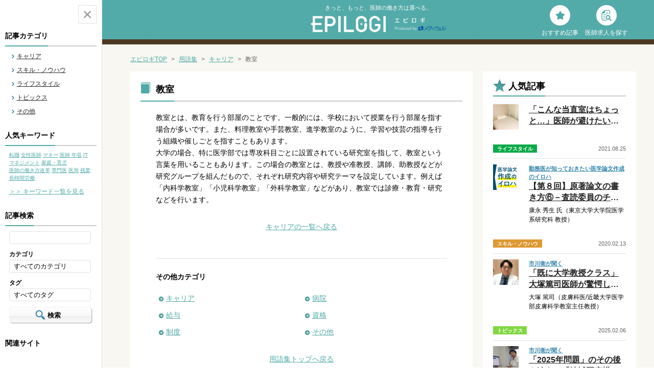

--- FILE ---
content_type: text/html; charset=UTF-8
request_url: https://epilogi.dr-10.com/dictionary/ct01/614/
body_size: 57587
content:
<!DOCTYPE html>
<!--[if IE 6]><html lang="ja" class="ie6 lt-ie9 lt-ie8 lt-ie7"><![endif]-->
<!--[if IE 7]><html lang="ja" class="ie7 lt-ie9 lt-ie8"><![endif]-->
<!--[if IE 8]><html lang="ja" class="ie8 lt-ie9"><![endif]-->
<!--[if gt IE 8]><!--><html lang="ja"><!--<![endif]-->
<head>
<meta charset="UTF-8">

<meta name="description" content="医師の為のキャリアマガジン「エピロギ」の教室に関する用語解説ページです。キャリア、病院、給与、資格、制度、その他のカテゴリに分け、医師や医療に関連する用語を幅広く解説しています。" />
<meta name="keywords" content="" />
<title>教室｜医師のキャリア情報サイト【エピロギ】</title>
<meta property="og:type" content="article">

<!-- FBのURL正規化 -->
<meta property="og:url" content="https://epilogi.dr-10.com/dictionary/ct01/614/">
<!-- /FBのURL正規化 -->
<meta property="og:title" content="教室｜医師のキャリア情報サイト【エピロギ】">
<meta property="og:description" content="医師の為のキャリアマガジン「エピロギ」の教室に関する用語解説ページです。キャリア、病院、給与、資格、制度、その他のカテゴリに分け、医師や医療に関連する用語を幅広く解説しています。" />
<meta property="og:image" content="/img/common/og_img.png">
<meta property="og:site_name" content="医師のキャリア選択と自己実現を支援するWebマガジン【エピロギ】">
<meta property="fb:app_id" content="257140987630905">

<!-- Twitter Card -->
<meta name="twitter:card" content="summary_large_image">
<meta name="twitter:description" content="医師の為のキャリアマガジン「エピロギ」の教室に関する用語解説ページです。キャリア、病院、給与、資格、制度、その他のカテゴリに分け、医師や医療に関連する用語を幅広く解説しています。">
<meta name="twitter:title" content="教室">
<meta name="twitter:url" content="https://epilogi.dr-10.com/dictionary/ct01/614/">
<meta name="twitter:image" content="https://epilogi.dr-10.com/img/common/twitter-image.png">
<meta name="twitter:domain" content="epilogi.dr-10.com">
<meta name="twitter:image:width" content="280">
<meta name="twitter:image:height" content="150">
<meta name="twitter:creator" content="@dr_career_labo">
<meta name="twitter:site" content="@dr_career_labo">
<!-- /Twitter Card -->

<link rel="canonical" href="https://epilogi.dr-10.com/dictionary/ct01/614/" />
<link rel="shortcut icon" href="https://epilogi.dr-10.com/img/common/favicon.ico">
<link rel="apple-touch-icon" href="https://epilogi.dr-10.com/img/common/img_favicon.png">
<link href="https://epilogi.dr-10.com/css/common.css?1753667161" rel="stylesheet">
<link href="https://epilogi.dr-10.com/css/dictionary.css" rel="stylesheet">
<link href="https://epilogi.dr-10.com/wp/wp-content/themes/mediwel/style.css" rel="stylesheet" type="text/css" />
<script src="https://epilogi.dr-10.com/js/common.js"></script>


<!--[if lt IE 9]><script src="https://epilogi.dr-10.com/js/html5shiv.js"></script><![endif]-->
<meta name='robots' content='index, follow, max-image-preview:large, max-snippet:-1, max-video-preview:-1' />
	<style>img:is([sizes="auto" i], [sizes^="auto," i]) { contain-intrinsic-size: 3000px 1500px }</style>
	
	<!-- This site is optimized with the Yoast SEO plugin v25.0 - https://yoast.com/wordpress/plugins/seo/ -->
	<script type="application/ld+json" class="yoast-schema-graph">{"@context":"https://schema.org","@graph":[{"@type":"WebPage","@id":"https://epilogi.dr-10.com/dictionary/ct01/614/","url":"https://epilogi.dr-10.com/dictionary/ct01/614/","name":"教室","isPartOf":{"@id":"https://epilogi.dr-10.com/#website"},"datePublished":"2015-09-23T15:00:00+00:00","breadcrumb":{"@id":"https://epilogi.dr-10.com/dictionary/ct01/614/#breadcrumb"},"inLanguage":"ja","potentialAction":[{"@type":"ReadAction","target":["https://epilogi.dr-10.com/dictionary/ct01/614/"]}]},{"@type":"BreadcrumbList","@id":"https://epilogi.dr-10.com/dictionary/ct01/614/#breadcrumb","itemListElement":[{"@type":"ListItem","position":1,"name":"Home","item":"https://epilogi.dr-10.com/"},{"@type":"ListItem","position":2,"name":"用語集","item":"https://epilogi.dr-10.com/dictionary/"},{"@type":"ListItem","position":3,"name":"教室"}]},{"@type":"WebSite","@id":"https://epilogi.dr-10.com/#website","url":"https://epilogi.dr-10.com/","name":"医師のキャリア情報サイト【エピロギ】","description":"医師のキャリア選択を支援するWebマガジン【エピロギ】","potentialAction":[{"@type":"SearchAction","target":{"@type":"EntryPoint","urlTemplate":"https://epilogi.dr-10.com/?s={search_term_string}"},"query-input":{"@type":"PropertyValueSpecification","valueRequired":true,"valueName":"search_term_string"}}],"inLanguage":"ja"}]}</script>
	<!-- / Yoast SEO plugin. -->


<script type="text/javascript" id="wpp-js" src="https://epilogi.dr-10.com/wp/wp-content/plugins/wordpress-popular-posts/assets/js/wpp.min.js?ver=7.3.1" data-sampling="0" data-sampling-rate="100" data-api-url="https://epilogi.dr-10.com/wp-json/wordpress-popular-posts" data-post-id="614" data-token="141ef2d319" data-lang="0" data-debug="0"></script>
<script type="text/javascript">
/* <![CDATA[ */
window._wpemojiSettings = {"baseUrl":"https:\/\/s.w.org\/images\/core\/emoji\/16.0.1\/72x72\/","ext":".png","svgUrl":"https:\/\/s.w.org\/images\/core\/emoji\/16.0.1\/svg\/","svgExt":".svg","source":{"concatemoji":"https:\/\/epilogi.dr-10.com\/wp\/wp-includes\/js\/wp-emoji-release.min.js?ver=6.8.3"}};
/*! This file is auto-generated */
!function(s,n){var o,i,e;function c(e){try{var t={supportTests:e,timestamp:(new Date).valueOf()};sessionStorage.setItem(o,JSON.stringify(t))}catch(e){}}function p(e,t,n){e.clearRect(0,0,e.canvas.width,e.canvas.height),e.fillText(t,0,0);var t=new Uint32Array(e.getImageData(0,0,e.canvas.width,e.canvas.height).data),a=(e.clearRect(0,0,e.canvas.width,e.canvas.height),e.fillText(n,0,0),new Uint32Array(e.getImageData(0,0,e.canvas.width,e.canvas.height).data));return t.every(function(e,t){return e===a[t]})}function u(e,t){e.clearRect(0,0,e.canvas.width,e.canvas.height),e.fillText(t,0,0);for(var n=e.getImageData(16,16,1,1),a=0;a<n.data.length;a++)if(0!==n.data[a])return!1;return!0}function f(e,t,n,a){switch(t){case"flag":return n(e,"\ud83c\udff3\ufe0f\u200d\u26a7\ufe0f","\ud83c\udff3\ufe0f\u200b\u26a7\ufe0f")?!1:!n(e,"\ud83c\udde8\ud83c\uddf6","\ud83c\udde8\u200b\ud83c\uddf6")&&!n(e,"\ud83c\udff4\udb40\udc67\udb40\udc62\udb40\udc65\udb40\udc6e\udb40\udc67\udb40\udc7f","\ud83c\udff4\u200b\udb40\udc67\u200b\udb40\udc62\u200b\udb40\udc65\u200b\udb40\udc6e\u200b\udb40\udc67\u200b\udb40\udc7f");case"emoji":return!a(e,"\ud83e\udedf")}return!1}function g(e,t,n,a){var r="undefined"!=typeof WorkerGlobalScope&&self instanceof WorkerGlobalScope?new OffscreenCanvas(300,150):s.createElement("canvas"),o=r.getContext("2d",{willReadFrequently:!0}),i=(o.textBaseline="top",o.font="600 32px Arial",{});return e.forEach(function(e){i[e]=t(o,e,n,a)}),i}function t(e){var t=s.createElement("script");t.src=e,t.defer=!0,s.head.appendChild(t)}"undefined"!=typeof Promise&&(o="wpEmojiSettingsSupports",i=["flag","emoji"],n.supports={everything:!0,everythingExceptFlag:!0},e=new Promise(function(e){s.addEventListener("DOMContentLoaded",e,{once:!0})}),new Promise(function(t){var n=function(){try{var e=JSON.parse(sessionStorage.getItem(o));if("object"==typeof e&&"number"==typeof e.timestamp&&(new Date).valueOf()<e.timestamp+604800&&"object"==typeof e.supportTests)return e.supportTests}catch(e){}return null}();if(!n){if("undefined"!=typeof Worker&&"undefined"!=typeof OffscreenCanvas&&"undefined"!=typeof URL&&URL.createObjectURL&&"undefined"!=typeof Blob)try{var e="postMessage("+g.toString()+"("+[JSON.stringify(i),f.toString(),p.toString(),u.toString()].join(",")+"));",a=new Blob([e],{type:"text/javascript"}),r=new Worker(URL.createObjectURL(a),{name:"wpTestEmojiSupports"});return void(r.onmessage=function(e){c(n=e.data),r.terminate(),t(n)})}catch(e){}c(n=g(i,f,p,u))}t(n)}).then(function(e){for(var t in e)n.supports[t]=e[t],n.supports.everything=n.supports.everything&&n.supports[t],"flag"!==t&&(n.supports.everythingExceptFlag=n.supports.everythingExceptFlag&&n.supports[t]);n.supports.everythingExceptFlag=n.supports.everythingExceptFlag&&!n.supports.flag,n.DOMReady=!1,n.readyCallback=function(){n.DOMReady=!0}}).then(function(){return e}).then(function(){var e;n.supports.everything||(n.readyCallback(),(e=n.source||{}).concatemoji?t(e.concatemoji):e.wpemoji&&e.twemoji&&(t(e.twemoji),t(e.wpemoji)))}))}((window,document),window._wpemojiSettings);
/* ]]> */
</script>
<style id='wp-emoji-styles-inline-css' type='text/css'>

	img.wp-smiley, img.emoji {
		display: inline !important;
		border: none !important;
		box-shadow: none !important;
		height: 1em !important;
		width: 1em !important;
		margin: 0 0.07em !important;
		vertical-align: -0.1em !important;
		background: none !important;
		padding: 0 !important;
	}
</style>
<link rel='stylesheet' id='wp-block-library-css' href='https://epilogi.dr-10.com/wp/wp-includes/css/dist/block-library/style.min.css?ver=6.8.3' type='text/css' media='all' />
<style id='classic-theme-styles-inline-css' type='text/css'>
/*! This file is auto-generated */
.wp-block-button__link{color:#fff;background-color:#32373c;border-radius:9999px;box-shadow:none;text-decoration:none;padding:calc(.667em + 2px) calc(1.333em + 2px);font-size:1.125em}.wp-block-file__button{background:#32373c;color:#fff;text-decoration:none}
</style>
<style id='global-styles-inline-css' type='text/css'>
:root{--wp--preset--aspect-ratio--square: 1;--wp--preset--aspect-ratio--4-3: 4/3;--wp--preset--aspect-ratio--3-4: 3/4;--wp--preset--aspect-ratio--3-2: 3/2;--wp--preset--aspect-ratio--2-3: 2/3;--wp--preset--aspect-ratio--16-9: 16/9;--wp--preset--aspect-ratio--9-16: 9/16;--wp--preset--color--black: #000000;--wp--preset--color--cyan-bluish-gray: #abb8c3;--wp--preset--color--white: #ffffff;--wp--preset--color--pale-pink: #f78da7;--wp--preset--color--vivid-red: #cf2e2e;--wp--preset--color--luminous-vivid-orange: #ff6900;--wp--preset--color--luminous-vivid-amber: #fcb900;--wp--preset--color--light-green-cyan: #7bdcb5;--wp--preset--color--vivid-green-cyan: #00d084;--wp--preset--color--pale-cyan-blue: #8ed1fc;--wp--preset--color--vivid-cyan-blue: #0693e3;--wp--preset--color--vivid-purple: #9b51e0;--wp--preset--gradient--vivid-cyan-blue-to-vivid-purple: linear-gradient(135deg,rgba(6,147,227,1) 0%,rgb(155,81,224) 100%);--wp--preset--gradient--light-green-cyan-to-vivid-green-cyan: linear-gradient(135deg,rgb(122,220,180) 0%,rgb(0,208,130) 100%);--wp--preset--gradient--luminous-vivid-amber-to-luminous-vivid-orange: linear-gradient(135deg,rgba(252,185,0,1) 0%,rgba(255,105,0,1) 100%);--wp--preset--gradient--luminous-vivid-orange-to-vivid-red: linear-gradient(135deg,rgba(255,105,0,1) 0%,rgb(207,46,46) 100%);--wp--preset--gradient--very-light-gray-to-cyan-bluish-gray: linear-gradient(135deg,rgb(238,238,238) 0%,rgb(169,184,195) 100%);--wp--preset--gradient--cool-to-warm-spectrum: linear-gradient(135deg,rgb(74,234,220) 0%,rgb(151,120,209) 20%,rgb(207,42,186) 40%,rgb(238,44,130) 60%,rgb(251,105,98) 80%,rgb(254,248,76) 100%);--wp--preset--gradient--blush-light-purple: linear-gradient(135deg,rgb(255,206,236) 0%,rgb(152,150,240) 100%);--wp--preset--gradient--blush-bordeaux: linear-gradient(135deg,rgb(254,205,165) 0%,rgb(254,45,45) 50%,rgb(107,0,62) 100%);--wp--preset--gradient--luminous-dusk: linear-gradient(135deg,rgb(255,203,112) 0%,rgb(199,81,192) 50%,rgb(65,88,208) 100%);--wp--preset--gradient--pale-ocean: linear-gradient(135deg,rgb(255,245,203) 0%,rgb(182,227,212) 50%,rgb(51,167,181) 100%);--wp--preset--gradient--electric-grass: linear-gradient(135deg,rgb(202,248,128) 0%,rgb(113,206,126) 100%);--wp--preset--gradient--midnight: linear-gradient(135deg,rgb(2,3,129) 0%,rgb(40,116,252) 100%);--wp--preset--font-size--small: 13px;--wp--preset--font-size--medium: 20px;--wp--preset--font-size--large: 36px;--wp--preset--font-size--x-large: 42px;--wp--preset--spacing--20: 0.44rem;--wp--preset--spacing--30: 0.67rem;--wp--preset--spacing--40: 1rem;--wp--preset--spacing--50: 1.5rem;--wp--preset--spacing--60: 2.25rem;--wp--preset--spacing--70: 3.38rem;--wp--preset--spacing--80: 5.06rem;--wp--preset--shadow--natural: 6px 6px 9px rgba(0, 0, 0, 0.2);--wp--preset--shadow--deep: 12px 12px 50px rgba(0, 0, 0, 0.4);--wp--preset--shadow--sharp: 6px 6px 0px rgba(0, 0, 0, 0.2);--wp--preset--shadow--outlined: 6px 6px 0px -3px rgba(255, 255, 255, 1), 6px 6px rgba(0, 0, 0, 1);--wp--preset--shadow--crisp: 6px 6px 0px rgba(0, 0, 0, 1);}:where(.is-layout-flex){gap: 0.5em;}:where(.is-layout-grid){gap: 0.5em;}body .is-layout-flex{display: flex;}.is-layout-flex{flex-wrap: wrap;align-items: center;}.is-layout-flex > :is(*, div){margin: 0;}body .is-layout-grid{display: grid;}.is-layout-grid > :is(*, div){margin: 0;}:where(.wp-block-columns.is-layout-flex){gap: 2em;}:where(.wp-block-columns.is-layout-grid){gap: 2em;}:where(.wp-block-post-template.is-layout-flex){gap: 1.25em;}:where(.wp-block-post-template.is-layout-grid){gap: 1.25em;}.has-black-color{color: var(--wp--preset--color--black) !important;}.has-cyan-bluish-gray-color{color: var(--wp--preset--color--cyan-bluish-gray) !important;}.has-white-color{color: var(--wp--preset--color--white) !important;}.has-pale-pink-color{color: var(--wp--preset--color--pale-pink) !important;}.has-vivid-red-color{color: var(--wp--preset--color--vivid-red) !important;}.has-luminous-vivid-orange-color{color: var(--wp--preset--color--luminous-vivid-orange) !important;}.has-luminous-vivid-amber-color{color: var(--wp--preset--color--luminous-vivid-amber) !important;}.has-light-green-cyan-color{color: var(--wp--preset--color--light-green-cyan) !important;}.has-vivid-green-cyan-color{color: var(--wp--preset--color--vivid-green-cyan) !important;}.has-pale-cyan-blue-color{color: var(--wp--preset--color--pale-cyan-blue) !important;}.has-vivid-cyan-blue-color{color: var(--wp--preset--color--vivid-cyan-blue) !important;}.has-vivid-purple-color{color: var(--wp--preset--color--vivid-purple) !important;}.has-black-background-color{background-color: var(--wp--preset--color--black) !important;}.has-cyan-bluish-gray-background-color{background-color: var(--wp--preset--color--cyan-bluish-gray) !important;}.has-white-background-color{background-color: var(--wp--preset--color--white) !important;}.has-pale-pink-background-color{background-color: var(--wp--preset--color--pale-pink) !important;}.has-vivid-red-background-color{background-color: var(--wp--preset--color--vivid-red) !important;}.has-luminous-vivid-orange-background-color{background-color: var(--wp--preset--color--luminous-vivid-orange) !important;}.has-luminous-vivid-amber-background-color{background-color: var(--wp--preset--color--luminous-vivid-amber) !important;}.has-light-green-cyan-background-color{background-color: var(--wp--preset--color--light-green-cyan) !important;}.has-vivid-green-cyan-background-color{background-color: var(--wp--preset--color--vivid-green-cyan) !important;}.has-pale-cyan-blue-background-color{background-color: var(--wp--preset--color--pale-cyan-blue) !important;}.has-vivid-cyan-blue-background-color{background-color: var(--wp--preset--color--vivid-cyan-blue) !important;}.has-vivid-purple-background-color{background-color: var(--wp--preset--color--vivid-purple) !important;}.has-black-border-color{border-color: var(--wp--preset--color--black) !important;}.has-cyan-bluish-gray-border-color{border-color: var(--wp--preset--color--cyan-bluish-gray) !important;}.has-white-border-color{border-color: var(--wp--preset--color--white) !important;}.has-pale-pink-border-color{border-color: var(--wp--preset--color--pale-pink) !important;}.has-vivid-red-border-color{border-color: var(--wp--preset--color--vivid-red) !important;}.has-luminous-vivid-orange-border-color{border-color: var(--wp--preset--color--luminous-vivid-orange) !important;}.has-luminous-vivid-amber-border-color{border-color: var(--wp--preset--color--luminous-vivid-amber) !important;}.has-light-green-cyan-border-color{border-color: var(--wp--preset--color--light-green-cyan) !important;}.has-vivid-green-cyan-border-color{border-color: var(--wp--preset--color--vivid-green-cyan) !important;}.has-pale-cyan-blue-border-color{border-color: var(--wp--preset--color--pale-cyan-blue) !important;}.has-vivid-cyan-blue-border-color{border-color: var(--wp--preset--color--vivid-cyan-blue) !important;}.has-vivid-purple-border-color{border-color: var(--wp--preset--color--vivid-purple) !important;}.has-vivid-cyan-blue-to-vivid-purple-gradient-background{background: var(--wp--preset--gradient--vivid-cyan-blue-to-vivid-purple) !important;}.has-light-green-cyan-to-vivid-green-cyan-gradient-background{background: var(--wp--preset--gradient--light-green-cyan-to-vivid-green-cyan) !important;}.has-luminous-vivid-amber-to-luminous-vivid-orange-gradient-background{background: var(--wp--preset--gradient--luminous-vivid-amber-to-luminous-vivid-orange) !important;}.has-luminous-vivid-orange-to-vivid-red-gradient-background{background: var(--wp--preset--gradient--luminous-vivid-orange-to-vivid-red) !important;}.has-very-light-gray-to-cyan-bluish-gray-gradient-background{background: var(--wp--preset--gradient--very-light-gray-to-cyan-bluish-gray) !important;}.has-cool-to-warm-spectrum-gradient-background{background: var(--wp--preset--gradient--cool-to-warm-spectrum) !important;}.has-blush-light-purple-gradient-background{background: var(--wp--preset--gradient--blush-light-purple) !important;}.has-blush-bordeaux-gradient-background{background: var(--wp--preset--gradient--blush-bordeaux) !important;}.has-luminous-dusk-gradient-background{background: var(--wp--preset--gradient--luminous-dusk) !important;}.has-pale-ocean-gradient-background{background: var(--wp--preset--gradient--pale-ocean) !important;}.has-electric-grass-gradient-background{background: var(--wp--preset--gradient--electric-grass) !important;}.has-midnight-gradient-background{background: var(--wp--preset--gradient--midnight) !important;}.has-small-font-size{font-size: var(--wp--preset--font-size--small) !important;}.has-medium-font-size{font-size: var(--wp--preset--font-size--medium) !important;}.has-large-font-size{font-size: var(--wp--preset--font-size--large) !important;}.has-x-large-font-size{font-size: var(--wp--preset--font-size--x-large) !important;}
:where(.wp-block-post-template.is-layout-flex){gap: 1.25em;}:where(.wp-block-post-template.is-layout-grid){gap: 1.25em;}
:where(.wp-block-columns.is-layout-flex){gap: 2em;}:where(.wp-block-columns.is-layout-grid){gap: 2em;}
:root :where(.wp-block-pullquote){font-size: 1.5em;line-height: 1.6;}
</style>
<link rel='stylesheet' id='wordpress-popular-posts-css-css' href='https://epilogi.dr-10.com/wp/wp-content/plugins/wordpress-popular-posts/assets/css/wpp.css?ver=7.3.1' type='text/css' media='all' />
<style id='akismet-widget-style-inline-css' type='text/css'>

			.a-stats {
				--akismet-color-mid-green: #357b49;
				--akismet-color-white: #fff;
				--akismet-color-light-grey: #f6f7f7;

				max-width: 350px;
				width: auto;
			}

			.a-stats * {
				all: unset;
				box-sizing: border-box;
			}

			.a-stats strong {
				font-weight: 600;
			}

			.a-stats a.a-stats__link,
			.a-stats a.a-stats__link:visited,
			.a-stats a.a-stats__link:active {
				background: var(--akismet-color-mid-green);
				border: none;
				box-shadow: none;
				border-radius: 8px;
				color: var(--akismet-color-white);
				cursor: pointer;
				display: block;
				font-family: -apple-system, BlinkMacSystemFont, 'Segoe UI', 'Roboto', 'Oxygen-Sans', 'Ubuntu', 'Cantarell', 'Helvetica Neue', sans-serif;
				font-weight: 500;
				padding: 12px;
				text-align: center;
				text-decoration: none;
				transition: all 0.2s ease;
			}

			/* Extra specificity to deal with TwentyTwentyOne focus style */
			.widget .a-stats a.a-stats__link:focus {
				background: var(--akismet-color-mid-green);
				color: var(--akismet-color-white);
				text-decoration: none;
			}

			.a-stats a.a-stats__link:hover {
				filter: brightness(110%);
				box-shadow: 0 4px 12px rgba(0, 0, 0, 0.06), 0 0 2px rgba(0, 0, 0, 0.16);
			}

			.a-stats .count {
				color: var(--akismet-color-white);
				display: block;
				font-size: 1.5em;
				line-height: 1.4;
				padding: 0 13px;
				white-space: nowrap;
			}
		
</style>
<link rel="https://api.w.org/" href="https://epilogi.dr-10.com/wp-json/" /><link rel="alternate" title="oEmbed (JSON)" type="application/json+oembed" href="https://epilogi.dr-10.com/wp-json/oembed/1.0/embed?url=https%3A%2F%2Fepilogi.dr-10.com%2Fdictionary%2Fct01%2F614%2F" />
<link rel="alternate" title="oEmbed (XML)" type="text/xml+oembed" href="https://epilogi.dr-10.com/wp-json/oembed/1.0/embed?url=https%3A%2F%2Fepilogi.dr-10.com%2Fdictionary%2Fct01%2F614%2F&#038;format=xml" />
            <style id="wpp-loading-animation-styles">@-webkit-keyframes bgslide{from{background-position-x:0}to{background-position-x:-200%}}@keyframes bgslide{from{background-position-x:0}to{background-position-x:-200%}}.wpp-widget-block-placeholder,.wpp-shortcode-placeholder{margin:0 auto;width:60px;height:3px;background:#dd3737;background:linear-gradient(90deg,#dd3737 0%,#571313 10%,#dd3737 100%);background-size:200% auto;border-radius:3px;-webkit-animation:bgslide 1s infinite linear;animation:bgslide 1s infinite linear}</style>
            <!--ｽﾐｽﾞｰﾗ 目標の再設定用DR10のものを再設置 170428-->
<!-- Google Tag Manager -->
<noscript><iframe src="//www.googletagmanager.com/ns.html?id=GTM-NG2ZKT"
height="0" width="0" style="display:none;visibility:hidden"></iframe></noscript>
<script>(function(w,d,s,l,i){w[l]=w[l]||[];w[l].push({'gtm.start':
new Date().getTime(),event:'gtm.js'});var f=d.getElementsByTagName(s)[0],
j=d.createElement(s),dl=l!='dataLayer'?'&l='+l:'';j.async=true;j.src=
'//www.googletagmanager.com/gtm.js?id='+i+dl;f.parentNode.insertBefore(j,f);
})(window,document,'script','dataLayer','GTM-NG2ZKT');</script>
<!-- End Google Tag Manager -->
<!--/ｽﾐｽﾞｰﾗ 目標の再設定用DR10のものを再設置 170428-->
<!-- Webmaster tool Verification start -->
<meta name="google-site-verification" content="MJ416HVretQfhHARU6Icrf6zqC7safcAyVQirc3Oshg" />
<!-- Webmaster tool Verification end -->

<script async src="https://pagead2.googlesyndication.com/pagead/js/adsbygoogle.js?client=ca-pub-1963525264568003"
     crossorigin="anonymous"></script>
<script src="https://apis.google.com/js/platform.js" defer>
  {lang: 'ja'}
</script>

</head>
<body class="open">

<div id="fb-root"></div>
<script>(function(d, s, id) {
  var js, fjs = d.getElementsByTagName(s)[0];
  if (d.getElementById(id)) return;
  js = d.createElement(s); js.id = id;
  js.src = "//connect.facebook.net/ja_JP/sdk.js#xfbml=1&version=v2.3";
  fjs.parentNode.insertBefore(js, fjs);
}(document, 'script', 'facebook-jssdk'));</script>

<div id="container">
	<header id="header" class="clearfix">
		<div class="inner">
			<span class="subCatch">きっと、もっと、医師の働き方は選べる。</span>			<div class="logo"><a href="https://epilogi.dr-10.com/"><img src="https://epilogi.dr-10.com/img/common/logo_header01.png" width="147" height="32" alt="EPILOGI"><span><img src="https://epilogi.dr-10.com/img/common/logo_header02.png" width="59" height="10" alt="エピロギ"><br><img src="https://epilogi.dr-10.com/img/common/logo_header03.svg" width="100" height="11" alt="Produced by メディウェル"></span></a></div>

			<ul class="otherNavi">
				<li class="faq"><a href="https://epilogi.dr-10.com/features/"><p>おすすめ記事</p></a></li>
				<li class="contact"><a href="https://www.dr-10.com/" target="_blank" rel="noopener"><p>医師求人を探す</p></a></li>
			</ul>
		</div>
	</header><!-- /#header -->

	<div id="main">

		<a href="" class="menuBtn open"></a>
		<div id="sideBar">
			<div class="inner">
				<a href="" class="menuBtn close"></a>
				<dl>
					<dt class="category title"><span>記事カテゴリ</span></dt>
					<dd>
						<nav id="gNavi">
							<ul class="clearfix">
																<li><span></span><a href="https://epilogi.dr-10.com/career/">キャリア</a></li>
															<li><span></span><a href="https://epilogi.dr-10.com/skill/">スキル・ノウハウ</a></li>
															<li><span></span><a href="https://epilogi.dr-10.com/lifestyle/">ライフスタイル</a></li>
															<li><span></span><a href="https://epilogi.dr-10.com/topics/">トピックス</a></li>
															<li><span></span><a href="https://epilogi.dr-10.com/other/">その他</a></li>
														</ul>
						</nav>
					</dd>

					<dt class="category title"><span>人気キーワード</span></dt>
					<dd>
												<ul class="sideTag">
															<li><a href="/tag/転職/">転職</a></li>
															<li><a href="/tag/女性医師/">女性医師</a></li>
															<li><a href="/tag/マネー/">マネー</a></li>
															<li><a href="/tag/医師-年収/">医師 年収</a></li>
															<li><a href="/tag/IT/">IT</a></li>
															<li><a href="/tag/マネジメント/">マネジメント</a></li>
															<li><a href="/tag/家庭・育児/">家庭・育児</a></li>
															<li><a href="/tag/医師の働き方改革/">医師の働き方改革</a></li>
															<li><a href="/tag/専門医/">専門医</a></li>
															<li><a href="/tag/医局/">医局</a></li>
															<li><a href="/tag/残業/">残業</a></li>
															<li><a href="/tag/長時間労働/">長時間労働</a></li>
													</ul>
						<a href="/tag/" class="tagLink">＞＞ キーワード一覧を見る</a>
					</dd>


					<dt class="search title"><span>記事検索</span></dt>
					<dd>
						<form action="https://epilogi.dr-10.com/" method="get">
							<input type="text" name="s" value="">
							<dl>
								<dt>カテゴリ</dt>
								<dd>
																		<select name="category">
										<option value="">すべてのカテゴリ</option>
																				<option value="career">キャリア</option>
																				<option value="skill">スキル・ノウハウ</option>
																				<option value="lifestyle">ライフスタイル</option>
																				<option value="topics">トピックス</option>
																				<option value="other">その他</option>
																			</select>
								</dd>
								<dt>タグ</dt>
								<dd>
																		<select name="tag">
										<option value="">すべてのタグ</option>
																				<option value="%e3%82%88%e3%81%bf%e3%82%82%e3%81%ae">よみもの</option>
																				<option value="%e5%8c%bb%e5%b8%ab">医師</option>
																				<option value="%e5%8c%bb%e7%99%82">医療</option>
																				<option value="%e5%9c%a8%e5%ae%85%e5%8c%bb%e7%99%82">在宅医療</option>
																				<option value="%e6%b6%88%e5%8c%96%e5%99%a8%e5%86%85%e7%a7%91">消化器内科</option>
																				<option value="%e5%8c%bb%e5%b8%ab%e5%81%8f%e5%9c%a8">医師偏在</option>
																				<option value="%e5%b0%82%e9%96%80%e5%8c%bb">専門医</option>
																				<option value="%e9%81%a0%e9%9a%94%e8%a8%ba%e7%99%82">遠隔診療</option>
																				<option value="%e5%8c%bb%e7%99%82%e9%80%a3%e6%90%ba">医療連携</option>
																				<option value="%e9%80%a3%e8%bc%89">連載</option>
																				<option value="%e7%a2%ba%e5%ae%9a%e7%94%b3%e5%91%8a">確定申告</option>
																				<option value="%e6%96%b0%e5%b0%82%e9%96%80%e5%8c%bb%e5%88%b6%e5%ba%a6">新専門医制度</option>
																				<option value="%e9%96%8b%e6%a5%ad">開業</option>
																				<option value="%e3%82%ad%e3%83%a3%e3%83%aa%e3%82%a2">キャリア</option>
																				<option value="%e5%8c%bb%e5%b8%ab%e4%b8%8d%e8%b6%b3">医師不足</option>
																				<option value="%e5%b0%82%e9%96%80%e5%8c%bb%e5%88%b6%e5%ba%a6">専門医制度</option>
																				<option value="%e5%be%a9%e8%81%b7">復職</option>
																				<option value="%e5%80%8b%e4%ba%ba%e6%83%85%e5%a0%b1%e4%bf%9d%e8%ad%b7">個人情報保護</option>
																				<option value="%e3%82%ad%e3%83%a3%e3%83%aa%e3%82%a2%e8%ab%96">キャリア論</option>
																				<option value="%e7%af%80%e7%a8%8e">節税</option>
																				<option value="%e6%ae%8b%e6%a5%ad%e4%bb%a3">残業代</option>
																				<option value="%e5%9c%b0%e5%9f%9f%e5%8c%bb%e7%99%82">地域医療</option>
																				<option value="%e5%86%85%e7%a7%91">内科</option>
																				<option value="%e5%8c%bb%e7%99%82%e6%bc%ab%e7%94%bb">医療漫画</option>
																				<option value="%e8%a1%80%e6%b6%b2%e5%86%85%e7%a7%91">血液内科</option>
																				<option value="%e5%8d%9a%e5%a3%ab%e5%8f%b7">博士号</option>
																				<option value="%e4%ba%ba%e5%b7%a5%e9%80%8f%e6%9e%90">人工透析</option>
																				<option value="%e5%ae%b6%e5%ba%ad%e3%83%bb%e8%82%b2%e5%85%90">家庭・育児</option>
																				<option value="%e3%83%9e%e3%82%a4%e3%83%8a%e3%83%b3%e3%83%90%e3%83%bc">マイナンバー</option>
																				<option value="%e7%b7%a9%e5%92%8c%e3%82%b1%e3%82%a2">緩和ケア</option>
																				<option value="%e3%83%ad%e3%83%9c%e3%83%83%e3%83%88%e5%8c%bb%e7%99%82">ロボット医療</option>
																				<option value="%e9%81%8e%e5%8a%b4%e3%83%bb%e9%81%8e%e5%8a%b4%e6%ad%bb">過労・過労死</option>
																				<option value="%e3%82%aa%e3%83%aa%e3%83%b3%e3%83%94%e3%83%83%e3%82%af">オリンピック</option>
																				<option value="%e8%a2%ab%e7%81%bd%e5%9c%b0">被災地</option>
																				<option value="%e5%86%85%e5%88%86%e6%b3%8c%e3%83%bb%e7%b3%96%e5%b0%bf%e7%97%85%e3%83%bb%e4%bb%a3%e8%ac%9d%e5%86%85%e7%a7%91">内分泌・糖尿病・代謝内科</option>
																				<option value="%e5%81%a5%e8%a8%ba%e3%83%bb%e4%ba%ba%e9%96%93%e3%83%89%e3%83%83%e3%82%af">健診・人間ドック</option>
																				<option value="%e3%83%9e%e3%83%8d%e3%83%bc">マネー</option>
																				<option value="%e5%a5%b3%e6%80%a7%e5%8c%bb%e5%b8%ab">女性医師</option>
																				<option value="%e3%83%88%e3%83%a9%e3%83%96%e3%83%ab">トラブル</option>
																				<option value="%e8%b6%a3%e5%91%b3">趣味</option>
																				<option value="%e5%bd%93%e7%9b%b4">当直</option>
																				<option value="%e9%80%80%e5%b1%80">退局</option>
																				<option value="%e6%94%be%e5%b0%84%e7%b7%9a%e7%a7%91">放射線科</option>
																				<option value="%e7%97%85%e9%99%a2%e9%a3%9f%e5%a0%82">病院食堂</option>
																				<option value="%e5%8c%bb%e7%99%82%e5%88%b6%e5%ba%a6">医療制度</option>
																				<option value="it">IT</option>
																				<option value="%e7%94%a3%e6%a5%ad%e5%8c%bb">産業医</option>
																				<option value="%e5%bf%83%e8%87%93%e8%a1%80%e7%ae%a1%e5%a4%96%e7%a7%91">心臓血管外科</option>
																				<option value="ai">AI</option>
																				<option value="%e6%b3%8c%e5%b0%bf%e5%99%a8%e7%a7%91">泌尿器科</option>
																				<option value="%e5%a4%a7%e5%ad%a6%e5%8c%bb%e5%b1%80">大学医局</option>
																				<option value="%e6%95%99%e8%82%b2%e3%83%bb%e6%8c%87%e5%b0%8e">教育・指導</option>
																				<option value="%e5%91%bc%e5%90%b8%e5%99%a8%e5%86%85%e7%a7%91">呼吸器内科</option>
																				<option value="%e5%a4%96%e6%9d%a5">外来</option>
																				<option value="%e8%bb%a2%e8%81%b7">転職</option>
																				<option value="%e3%82%a2%e3%83%ab%e3%83%90%e3%82%a4%e3%83%88">アルバイト</option>
																				<option value="%e5%b0%8f%e5%85%90%e7%a7%91">小児科</option>
																				<option value="vr">VR</option>
																				<option value="%e7%b7%8f%e5%90%88%e5%86%85%e7%a7%91">総合内科</option>
																				<option value="%e8%84%b3%e7%a5%9e%e7%b5%8c%e5%86%85%e7%a7%91">脳神経内科</option>
																				<option value="%e6%95%91%e6%80%a5%e5%8c%bb">救急医</option>
																				<option value="%e5%85%ac%e8%a1%86%e8%a1%9b%e7%94%9f">公衆衛生</option>
																				<option value="%e8%96%ac%e5%89%a4%e5%b8%ab">薬剤師</option>
																				<option value="%e8%81%b7%e5%a0%b4%e7%92%b0%e5%a2%83">職場環境</option>
																				<option value="%e8%a8%ba%e7%99%82%e5%a0%b1%e9%85%ac%e6%94%b9%e5%ae%9a">診療報酬改定</option>
																				<option value="%e7%97%85%e7%90%86%e5%8c%bb">病理医</option>
																				<option value="%e7%97%85%e9%99%a2">病院</option>
																				<option value="%e8%85%8e%e8%87%93%e5%86%85%e7%a7%91">腎臓内科</option>
																				<option value="%e8%87%a8%e5%ba%8a%e7%a0%94%e7%a9%b6">臨床研究</option>
																				<option value="%e3%82%af%e3%83%aa%e3%83%8b%e3%83%83%e3%82%af">クリニック</option>
																				<option value="%e7%a0%94%e4%bf%ae%e5%8c%bb">研修医</option>
																				<option value="%e7%be%8e%e5%ae%b9">美容</option>
																				<option value="%e8%84%b3%e7%a5%9e%e7%b5%8c%e5%a4%96%e7%a7%91">脳神経外科</option>
																				<option value="%e6%ad%b4%e5%8f%b2">歴史</option>
																				<option value="%e7%b7%8f%e5%90%88%e8%a8%ba%e7%99%82%e5%8c%bb">総合診療医</option>
																				<option value="%e3%82%b2%e3%83%8e%e3%83%a0">ゲノム</option>
																				<option value="%e4%ba%88%e9%98%b2%e5%8c%bb%e7%99%82">予防医療</option>
																				<option value="%e3%82%a4%e3%83%b3%e3%82%bf%e3%83%bc%e3%83%8d%e3%83%83%e3%83%88">インターネット</option>
																				<option value="%e8%b5%b7%e6%a5%ad">起業</option>
																				<option value="%e9%ba%bb%e9%85%94%e7%a7%91">麻酔科</option>
																				<option value="%e8%87%aa%e7%94%b1%e8%a8%ba%e7%99%82">自由診療</option>
																				<option value="%e3%82%a8%e3%83%83%e3%82%bb%e3%82%a4">エッセイ</option>
																				<option value="%e6%99%82%e7%b5%a6">時給</option>
																				<option value="%e6%9b%b8%e7%b1%8d%e7%b4%b9%e4%bb%8b">書籍紹介</option>
																				<option value="%e4%b8%8d%e5%a6%8a%e6%b2%bb%e7%99%82">不妊治療</option>
																				<option value="%e7%84%a1%e7%b5%a6%e5%8c%bb">無給医</option>
																				<option value="%e7%b2%be%e7%a5%9e%e7%a7%91">精神科</option>
																				<option value="%e3%81%86%e3%81%a4%e7%97%85">うつ病</option>
																				<option value="%e5%bf%83%e7%99%82%e5%86%85%e7%a7%91">心療内科</option>
																				<option value="%e5%ba%a7%e8%ab%87%e4%bc%9a">座談会</option>
																				<option value="%e3%83%9e%e3%83%8d%e3%82%b8%e3%83%a1%e3%83%b3%e3%83%88">マネジメント</option>
																				<option value="%e5%8c%bb%e5%b8%ab-%e5%b9%b4%e5%8f%8e">医師 年収</option>
																				<option value="%e5%8c%bb%e5%ad%a6%e9%83%a8">医学部</option>
																				<option value="%e9%95%b7%e6%99%82%e9%96%93%e5%8a%b4%e5%83%8d">長時間労働</option>
																				<option value="%e8%ab%96%e6%96%87">論文</option>
																				<option value="%e5%b9%b4%e9%87%91">年金</option>
																				<option value="%e6%97%a5%e7%b5%a6">日給</option>
																				<option value="%e7%9c%bc%e7%a7%91">眼科</option>
																				<option value="%e3%82%bf%e3%82%b9%e3%82%af%e3%82%b7%e3%83%95%e3%83%88%e3%82%b7%e3%82%a7%e3%82%a2">タスクシフトシェア</option>
																				<option value="%e6%81%8b%e6%84%9b%e3%83%bb%e7%b5%90%e5%a9%9a">恋愛・結婚</option>
																				<option value="%e5%8c%bb%e5%b1%80">医局</option>
																				<option value="%e7%95%99%e5%ad%a6">留学</option>
																				<option value="%e8%a8%ba%e7%99%82%e5%a0%b1%e9%85%ac">診療報酬</option>
																				<option value="%e8%8b%b1%e8%aa%9e">英語</option>
																				<option value="%e7%94%b7%e6%80%a7%e5%8c%bb%e5%b8%ab">男性医師</option>
																				<option value="%e5%8a%b4%e5%83%8d%e5%9f%ba%e6%ba%96%e6%b3%95">労働基準法</option>
																				<option value="%e7%b3%96%e5%b0%bf%e7%97%85%e5%86%85%e7%a7%91">糖尿病内科</option>
																				<option value="%e7%b5%b1%e8%a8%88">統計</option>
																				<option value="%e3%83%aa%e3%83%8f%e3%83%93%e3%83%aa%e3%83%86%e3%83%bc%e3%82%b7%e3%83%a7%e3%83%b3%e7%a7%91">リハビリテーション科</option>
																				<option value="%e7%a0%94%e7%a9%b6%e5%8c%bb">研究医</option>
																				<option value="%e6%b5%b7%e5%a4%96">海外</option>
																				<option value="%e5%bf%9c%e5%8f%ac%e7%be%a9%e5%8b%99">応召義務</option>
																				<option value="%e7%99%bd%e8%a1%a3">白衣</option>
																				<option value="%e7%9c%8b%e8%ad%b7%e5%b8%ab">看護師</option>
																				<option value="%e5%be%aa%e7%92%b0%e5%99%a8%e5%86%85%e7%a7%91">循環器内科</option>
																				<option value="%e7%b7%8f%e5%90%88%e8%a8%ba%e7%99%82%e7%a7%91">総合診療科</option>
																				<option value="%e5%a4%96%e7%a7%91">外科</option>
																				<option value="%e5%8c%bb%e7%99%82%e6%8a%80%e8%a1%93">医療技術</option>
																				<option value="%e6%99%82%e7%9f%ad">時短</option>
																				<option value="%e8%85%ab%e7%98%8d%e5%86%85%e7%a7%91">腫瘍内科</option>
																				<option value="%e7%94%a3%e4%bc%91%e3%83%bb%e8%82%b2%e4%bc%91">産休・育休</option>
																				<option value="%e8%81%b4%e8%a8%ba%e5%99%a8">聴診器</option>
																				<option value="%e3%82%a2%e3%83%97%e3%83%aa">アプリ</option>
																				<option value="sns">SNS</option>
																				<option value="%e8%bb%a2%e7%a7%91">転科</option>
																				<option value="%e6%82%a3%e8%80%85">患者</option>
																				<option value="%e3%82%b3%e3%83%9f%e3%83%a5%e3%83%8b%e3%82%b1%e3%83%bc%e3%82%b7%e3%83%a7%e3%83%b3">コミュニケーション</option>
																				<option value="%e6%9d%b1%e4%ba%ac%e5%8c%bb%e7%a7%91%e5%a4%a7%e5%ad%a6">東京医科大学</option>
																				<option value="%e5%9c%a8%e5%ae%85%e8%a8%ba%e7%99%82">在宅診療</option>
																				<option value="%e7%94%a3%e5%a9%a6%e4%ba%ba%e7%a7%91">産婦人科</option>
																				<option value="%e5%8c%bb%e5%b8%ab%e3%81%ae%e5%83%8d%e3%81%8d%e6%96%b9%e6%94%b9%e9%9d%a9">医師の働き方改革</option>
																				<option value="%e6%ae%8b%e6%a5%ad%e6%99%82%e9%96%93">残業時間</option>
																				<option value="%e3%82%a4%e3%83%b3%e3%82%bf%e3%83%93%e3%83%a5%e3%83%bc">インタビュー</option>
																				<option value="%e3%83%9c%e3%83%a9%e3%83%b3%e3%83%86%e3%82%a3%e3%82%a2">ボランティア</option>
																				<option value="%e5%a4%96%e5%9b%bd%e4%ba%ba">外国人</option>
																				<option value="%e6%ae%8b%e6%a5%ad">残業</option>
																				<option value="%e5%8e%9a%e7%94%9f%e5%8a%b4%e5%83%8d%e7%9c%81">厚生労働省</option>
																				<option value="%e7%9a%ae%e8%86%9a%e7%a7%91">皮膚科</option>
																				<option value="%e6%84%9f%e6%9f%93%e7%97%87%e5%86%85%e7%a7%91">感染症内科</option>
																				<option value="%e6%b6%88%e5%8c%96%e5%99%a8%e5%a4%96%e7%a7%91">消化器外科</option>
																				<option value="%e8%80%b3%e9%bc%bb%e5%92%bd%e5%96%89%e7%a7%91">耳鼻咽喉科</option>
																			</select>
								</dd>
							</dl>
							<input type="submit" value="検索">
						</form>
					</dd>




					<dt class="mlmaga title"><span>関連サイト</span></dt>
					<dd>
						<ul>
							<li><a href="https://www.dr-10.com/lab/" target="_blank">医師転職研究所</a><span></span></li>
							<li><a href="https://www.dr-10.com/" target="_blank">医師転職ドットコム</a><span></span></li>
							<li><a href="https://www.dr-8.com/" target="_blank">医師バイトドットコム</a><span></span></li>
						</ul>
					</dd>

					<dt class="mlmaga title"><span>公式SNS</span></dt>
					<dd>
							<div class="snsArea snsArea--side">
							<a class="snsArea_link snsArea_link__x snsArea_link__x--side"href="https://x.com/dr10_mediwel" target="_blank">
								<img class="snsArea_link-img snsArea_link-img__x  snsArea_link-img__x--side" src="/img/common/social/x_logowhite.png" alt="x">
							</a>
							<a class="snsArea_link" href="https://www.facebook.com/mediwel.doctors.career" target="_blank">
								<img class="snsArea_link-img snsArea_link-img--side" src="/img/common/social/Facebook_Logo_Primary.png" alt="Facebook">
							</a>
							<a class="snsArea_link" href="https://lin.ee/PL62tWr" target="_blank">
								<img class="snsArea_link-img snsArea_link-img--side" src="/img/common/social/LINE_logo.png" alt="LINE">
							</a>


						</div>
					</dd>




					<!-- <dt class="mlmaga title"><span>メルマガ会員</span></dt>
					<dd>
						<ul>
							<li><span></span><a href="/merumaga/">メルマガ登録</a></li>
						</ul>
					</dd> -->
									</dl>
							</div>


		</div><!-- /#sideBar -->

		<div id="conts" class="single_conts">

			<div id="pagePath">
				<ol itemscope itemtype="http://schema.org/BreadcrumbList">
					<li itemprop="itemListElement" itemscope itemtype="http://schema.org/ListItem">
						<a itemprop="item" href="https://epilogi.dr-10.com/"><span itemprop="name">エピロギTOP</span></a>
						<meta itemprop="position" content="1" />
					</li>
					<li itemprop="itemListElement" itemscope itemtype="http://schema.org/ListItem">
						<a itemprop="item" href="https://epilogi.dr-10.com/dictionary/"><span itemprop="name">用語集</span></a>
						<meta itemprop="position" content="2" />
					</li>
					<li itemprop="itemListElement" itemscope itemtype="http://schema.org/ListItem">
						<a itemprop="item" href="https://epilogi.dr-10.com/dictionary/ct01/"><span itemprop="name">キャリア</span></a>
						<meta itemprop="position" content="3" />
					</li>
					<li itemprop="itemListElement" itemscope itemtype="http://schema.org/ListItem">
						<a itemprop="item" href="https://epilogi.dr-10.com/dictionary/ct01/614/" class="disabled"><span itemprop="name">教室</span></a>
						<meta itemprop="position" content="4" />
					</li>
				</ol>
			</div>


			<div id="articleConts" class="dictionary">
				<div class="inner">
										<h1 class="title01"><span>教室</span></h1>
					<div class="wysiwygArea">
						教室とは、教育を行う部屋のことです。一般的には、学校において授業を行う部屋を指す場合が多いです。また、料理教室や手芸教室、進学教室のように、学習や技芸の指導を行う組織や催しごとを指すこともあります。<br>大学の場合、特に医学部では専攻科目ごとに設置されている研究室を指して、教室という言葉を用いることもあります。この場合の教室とは、教授や准教授、講師、助教授などが研究グループを組んだもので、それぞれ研究内容や研究テーマを設定しています。例えば「内科学教室」「小児科学教室」「外科学教室」などがあり、教室では診療・教育・研究などを行います。					</div>
					<!-- 関連記事 -->
					
					<p class="back"><a href="https://epilogi.dr-10.com/dictionary/ct01/">キャリアの一覧へ戻る</a></p>
															<h3 class="subTtl line">その他カテゴリ</h3>
					<ul class="iconList">
												<li><a href="https://epilogi.dr-10.com/dictionary/ct01/">キャリア</a></li>
												<li><a href="https://epilogi.dr-10.com/dictionary/ct02/">病院</a></li>
												<li><a href="https://epilogi.dr-10.com/dictionary/ct03/">給与</a></li>
												<li><a href="https://epilogi.dr-10.com/dictionary/ct04/">資格</a></li>
												<li><a href="https://epilogi.dr-10.com/dictionary/ct05/">制度</a></li>
												<li><a href="https://epilogi.dr-10.com/dictionary/ct06/">その他</a></li>
											</ul>
										<p class="back"><a href="https://epilogi.dr-10.com/dictionary/">用語集トップへ戻る</a></p>

					
					<div class="merumaga_banner">
						<a href="/merumaga/"><img src="/wp/wp-content/uploads/2019/05/article_footer_mailBanner.png" alt=""></a>
					</div>

					<div class="related">
												<section class="series">
							<h2 class="title"><span>おすすめ記事</span></h2>
							<ul class="thumbnail">
																<li>
									<a href="https://epilogi.dr-10.com/articles/4807/"><img src="https://epilogi.dr-10.com/wp/wp-content/uploads/2020/05/76474817e3562bcf399449a85c250dd7.png" alt=""></a>									<div class="inner">
										
										<section>
											<h3 class="title"><a href="https://epilogi.dr-10.com/articles/4807/">ロールモデルのない「道なき道」を行く、小児総合診療科医のキャリア【後編】</a></h3>
											<p class="subTitle">私が小児総合診療科医の道を歩む理由</p>											<p class="author">利根川 尚也 氏（小児総合診療科医／沖縄県立南部医療センター・こども医療センター、同臨床研修センター長）</p>										</section>
										<div class="status">
											<span class="icon categoryA" style="background-color:#dd3333;">キャリア</span>
											<time datetime="2020-05-21">2020.05.21</time>
										</div>
									</div>
								</li>
																<li>
									<a href="https://epilogi.dr-10.com/articles/1789/"><img src="https://epilogi.dr-10.com/wp/wp-content/uploads/2016/08/tochokutsurai-120x120.jpg" alt=""></a>									<div class="inner">
										
										<section>
											<h3 class="title"><a href="https://epilogi.dr-10.com/articles/1789/">「当直中・当直明けが辛い…」医師の当直の負担を軽減する方法とは？</a></h3>
																																</section>
										<div class="status">
											<span class="icon categoryA" style="background-color:#dd3333;">キャリア</span>
											<time datetime="2016-08-18">2016.08.18</time>
										</div>
									</div>
								</li>
																<li>
									<a href="https://epilogi.dr-10.com/articles/2182/"><img src="https://epilogi.dr-10.com/wp/wp-content/uploads/2017/04/16ee7f87baf46efbf8589a38848c59cb-120x120.png" alt=""></a>									<div class="inner">
										
										<section>
											<h3 class="title"><a href="https://epilogi.dr-10.com/articles/2182/">「日本とアメリカ」x「医療と法律」——２x２の視点で見る日本の医療</a></h3>
											<p class="subTitle">歪なシステムを「変えられる」と思うことが始めの一歩</p>											<p class="author">加藤 良太朗 氏（板橋中央総合病院　副院長　総合診療科主任部長）</p>										</section>
										<div class="status">
											<span class="icon categoryA" style="background-color:#dd3333;">キャリア</span>
											<time datetime="2017-04-27">2017.04.27</time>
										</div>
									</div>
								</li>
																<li>
									<a href="https://epilogi.dr-10.com/articles/2325/"><img src="https://epilogi.dr-10.com/wp/wp-content/uploads/2017/06/f5c95a3d303157fdf1a2f211c4a12907-120x120.jpg" alt=""></a>									<div class="inner">
																																												<a href="/series/%e3%80%90%e8%bb%a2%e8%81%b7%e3%82%a8%e3%83%bc%e3%82%b8%e3%82%a7%e3%83%b3%e3%83%88%e3%82%ac%e3%82%a4%e3%83%89%e3%81%8c%e8%aa%9e%e3%82%8b%e3%80%91%e7%9f%a5%e3%81%a3%e3%81%a6%e3%81%8a%e3%81%8d%e3%81%9f" class="seriesTitle">【転職エージェントガイドが語る】知っておきたい医師の人材紹介会社活用ノウハウ</a>
																					
										<section>
											<h3 class="title"><a href="https://epilogi.dr-10.com/articles/2325/">第４回　こんなコンサルタントは危ない！～ブラックコンサルタントにご用心</a></h3>
																						<p class="author">転職エージェントガイド／平田 剛士（ひらた・つよし）氏</p>										</section>
										<div class="status">
											<span class="icon categoryA" style="background-color:#dd3333;">キャリア</span>
											<time datetime="2017-06-30">2017.06.30</time>
										</div>
									</div>
								</li>
															</ul>
						</section>
											</div>
				</div>
			</div><!-- /#articleConts -->
			


	<div class="sideConts">
		<section class="popular">
			<p class="title01"><span>人気記事</span></p>
			<ul>
				
				<li>
					<div class="inner">
						<figure>
							<a href="https://epilogi.dr-10.com/articles/4881/"><img src="https://epilogi.dr-10.com/wp/wp-content/uploads/2021/08/dutydoctorsroom_120_120-50x50.png" width="50" height="50" alt=""></a>
						</figure>
						<div class="inner">
														<section>
								<p class="title"><a href="https://epilogi.dr-10.com/articles/4881/">「こんな当直室はちょっと…」医師が避けたい当直室の特徴とは？</a></p>
															</section>
						</div>
					</div>
					<div class="status">
						<span class="icon categoryA" style="background-color:#0baa48;">ライフスタイル</span>
												<time datetime="2021-08-25">2021.08.25</time>
					</div>
				</li>
			
				<li>
					<div class="inner">
						<figure>
							<a href="https://epilogi.dr-10.com/articles/4684/"><img src="https://epilogi.dr-10.com/wp/wp-content/uploads/2020/02/a3b737447304a8d0a5dbac8b088239d9-50x50.png" width="50" height="50" alt=""></a>
						</figure>
						<div class="inner">
																															<a href="/series/%e5%8b%a4%e5%8b%99%e5%8c%bb%e3%81%8c%e7%9f%a5%e3%81%a3%e3%81%a6%e3%81%8a%e3%81%8d%e3%81%9f%e3%81%84%e5%8c%bb%e5%ad%a6%e8%ab%96%e6%96%87%e4%bd%9c%e6%88%90%e3%81%ae%e3%82%a4%e3%83%ad%e3%83%8f" class="seriesTitle">勤務医が知っておきたい医学論文作成のイロハ</a>
																						<section>
								<p class="title"><a href="https://epilogi.dr-10.com/articles/4684/">【第８回】原著論文の書き方⑥－査読委員のチェックの視点を押さえて論文を執筆、内容を点検・調整する</a></p>
								<p class="author">康永 秀生 氏（東京大学大学院医学系研究科 教授）</p>							</section>
						</div>
					</div>
					<div class="status">
						<span class="icon categoryA" style="background-color:#dd9933;">スキル・ノウハウ</span>
												<time datetime="2020-02-13">2020.02.13</time>
					</div>
				</li>
			
				<li>
					<div class="inner">
						<figure>
							<a href="https://epilogi.dr-10.com/articles/5392/"><img src="https://epilogi.dr-10.com/wp/wp-content/uploads/2025/02/chatgpt_otsuka_2_TN-50x50.png" width="50" height="50" alt=""></a>
						</figure>
						<div class="inner">
																															<a href="/series/%e5%b8%82%e5%b7%9d%e8%a1%9b%e3%81%8c%e8%81%9e%e3%81%8f" class="seriesTitle">市川衛が聞く</a>
																						<section>
								<p class="title"><a href="https://epilogi.dr-10.com/articles/5392/">「既に大学教授クラス」大塚篤司医師が驚愕したChatGPTの進化　人間の医師に残される役割とは？</a></p>
								<p class="author">大塚 篤司（皮膚科医/近畿大学医学部皮膚科学教室主任教授）</p>							</section>
						</div>
					</div>
					<div class="status">
						<span class="icon categoryA" style="background-color:#81d742;">トピックス</span>
												<time datetime="2025-02-06">2025.02.06</time>
					</div>
				</li>
			
				<li>
					<div class="inner">
						<figure>
							<a href="https://epilogi.dr-10.com/articles/5696/"><img src="https://epilogi.dr-10.com/wp/wp-content/uploads/2025/08/chiikiiryokoso_TN-50x50.png" width="50" height="50" alt=""></a>
						</figure>
						<div class="inner">
																															<a href="/series/%e5%b8%82%e5%b7%9d%e8%a1%9b%e3%81%8c%e8%81%9e%e3%81%8f" class="seriesTitle">市川衛が聞く</a>
																						<section>
								<p class="title"><a href="https://epilogi.dr-10.com/articles/5696/">「2025年問題」のその後を追う：「地域医療構想」は達成されたか？　元厚労省医系技官・吉村健佑さんに聞く</a></p>
								<p class="author">吉村 健佑（千葉大学医学部附属病院 次世代医療構想センターセンター長／特任教授）</p>							</section>
						</div>
					</div>
					<div class="status">
						<span class="icon categoryA" style="background-color:#81d742;">トピックス</span>
												<time datetime="2025-08-21">2025.08.21</time>
					</div>
				</li>
			
				<li>
					<div class="inner">
						<figure>
							<a href="https://epilogi.dr-10.com/articles/3913/"><img src="https://epilogi.dr-10.com/wp/wp-content/uploads/2019/07/c774e348c346068add3662219a05446b-50x50.png" width="50" height="50" alt=""></a>
						</figure>
						<div class="inner">
																															<p class="seriesTitle">医師アンケート企画</p>
																						<section>
								<p class="title"><a href="https://epilogi.dr-10.com/articles/3913/">現役医師が選ぶ「好きな医療漫画」ランキング【前編】～1位に輝いたのはあの名作！</a></p>
															</section>
						</div>
					</div>
					<div class="status">
						<span class="icon categoryA" style="background-color:#0baa48;">ライフスタイル</span>
												<time datetime="2019-07-23">2019.07.23</time>
					</div>
				</li>
						</ul>

			<a href="#postComment" class="comment-link">コメントを見る / 書く</a>
		</section>


	
	
	
		

		
<div class="enqueteSideBanner"><a href="https://www.dr-10.com/survey-register/" target="_blank" rel="noopener"><img src="/wp/wp-content/uploads/2024/09/PC_enquete_side.png" width="300" height="100" alt="医師アンケート会員募集"></a></div>

		<!-- <div class="fb-page" data-href="https://www.facebook.com/epilogi.mediwel/" data-tabs="timeline" data-width="300" data-small-header="false" data-adapt-container-width="false" data-hide-cover="false" data-show-facepile="false"><blockquote cite="https://www.facebook.com/epilogi.mediwel/" class="fb-xfbml-parse-ignore"><a href="https://www.facebook.com/epilogi.mediwel/">エピロギ</a></blockquote></div> -->
	</div>

				<a href="#header" class="top">ページの先頭へ</a>

		</div><!-- /#conts -->

	</div><!-- /#main -->



	<footer id="footer">

		<div class="subNavi">

			<ul>

				<li><a href="https://epilogi.dr-10.com/">エピロギ（EPILOGI）トップ</a></li>

				<li><a href="https://epilogi.dr-10.com/about/">エピロギ（EPILOGI）とは</a></li>

				
				<li><a href="https://www.mediwel.net/privacy/policy.html" target="_blank">プライバシーポリシー</a></li>

				<li><a href="https://www.mediwel.net/privacy/publication/" target="_blank">個人情報に関する公表事項</a></li>

				<li><a href="https://epilogi.dr-10.com/company/">会社概要</a></li>

				<!--<li><a href="https://epilogi.dr-10.com/contact/">お問い合わせ</a></li>-->
				<li><a href="https://www.mediwel.net/contact/">お問い合わせ</a></li>

				<li><a href="https://epilogi.dr-10.com/sitemap/">サイトマップ</a></li>

			</ul>

			<div class="site">

				<dl>

					<dt>メディウェルの関連サイト</dt>

					<dd>

						<ul>

							<li><a href="https://www.dr-10.com/" target="_blank">医師の転職なら医師転職ドットコム</a></li>

							<li><a href="https://www.dr-8.com/" target="_blank">医師のアルバイトなら医師バイトドットコム</a></li>

							<li><a href="https://www.ph-10.com/" target="_blank">薬剤師の求人探しならメディウェル薬剤師</a></li>

							<li><a href="https://www.jm-10.mediwel.net/" target="_blank">医療事務職の転職なら「医療事務職転職ドットコム」</a></li>

							<li><a href="https://www.igyo-syokei.com/" target="_blank">後継者探し・承継開業なら医業承継ドットコム</a></li>

							<li><a href="https://www.mediwel.net/" target="_blank">株式会社メディウェル</a></li>

						</ul>

					</dd>

				</dl>

			</div>

		</div>

		<div class="copyright">

			<address>

				株式会社メディウェル<br>

				〒150-0022<br>

				東京都渋谷区恵比寿南1丁目5-5　JR恵比寿ビル9F

			</address>

			<small>Copyright© Mediwel corp. All rights reserved.</small>

		</div>

	</footer>

</div>


<script type="speculationrules">
{"prefetch":[{"source":"document","where":{"and":[{"href_matches":"\/*"},{"not":{"href_matches":["\/wp\/wp-*.php","\/wp\/wp-admin\/*","\/wp\/wp-content\/uploads\/*","\/wp\/wp-content\/*","\/wp\/wp-content\/plugins\/*","\/wp\/wp-content\/themes\/mediwel\/*","\/*\\?(.+)"]}},{"not":{"selector_matches":"a[rel~=\"nofollow\"]"}},{"not":{"selector_matches":".no-prefetch, .no-prefetch a"}}]},"eagerness":"conservative"}]}
</script>

</body>

</html>


--- FILE ---
content_type: text/html; charset=utf-8
request_url: https://www.google.com/recaptcha/api2/aframe
body_size: 184
content:
<!DOCTYPE HTML><html><head><meta http-equiv="content-type" content="text/html; charset=UTF-8"></head><body><script nonce="e0TNYA0cW0CXUXMUEI03qA">/** Anti-fraud and anti-abuse applications only. See google.com/recaptcha */ try{var clients={'sodar':'https://pagead2.googlesyndication.com/pagead/sodar?'};window.addEventListener("message",function(a){try{if(a.source===window.parent){var b=JSON.parse(a.data);var c=clients[b['id']];if(c){var d=document.createElement('img');d.src=c+b['params']+'&rc='+(localStorage.getItem("rc::a")?sessionStorage.getItem("rc::b"):"");window.document.body.appendChild(d);sessionStorage.setItem("rc::e",parseInt(sessionStorage.getItem("rc::e")||0)+1);localStorage.setItem("rc::h",'1764677296959');}}}catch(b){}});window.parent.postMessage("_grecaptcha_ready", "*");}catch(b){}</script></body></html>

--- FILE ---
content_type: text/css
request_url: https://epilogi.dr-10.com/css/common.css?1753667161
body_size: 27380
content:
@charset "UTF-8";
@import url(//fonts.googleapis.com/css?family=EB+Garamond);
#conts:after, #conts .sideConts .popular ul li .inner:after, #conts .sideConts .pr:after, #footer .subNavi ul:after, #footer .subNavi .site:after, #footer .subNavi .site dl:after, #footer .copyright:after, #conts .searchBox form dl:after {
  display: block;
  clear: both;
  content: "";
}

/*------------------------------------------------------------
	デフォルトスタイル
------------------------------------------------------------*/
html, body, div, span, object, iframe,
h1, h2, h3, h4, h5, h6, p, blockquote, pre,
abbr, address, cite, code,
del, dfn, em, img, ins, kbd, q, samp,
small, strong, sub, sup, var,
b, i,
dl, dt, dd, ol, ul, li,
fieldset, form, label, legend,
table, caption, tbody, tfoot, thead, tr, th, td,
article, aside, dialog, figure, footer, header,
hgroup, menu, nav, section,
time, mark, audio, video {
  margin: 0;
  padding: 0;
  border: 0;
  outline: 0;
  font-size: 1em;
}

article, aside, details, figcaption, figure,
footer, header, hgroup, menu, nav, section, main {
  display: block;
}

html {
  font-size: 62.5%;
}

body, table,
input, textarea, select, option,
h1, h2, h3, h4, h5, h6 {
  font-family: 'ヒラギノ角ゴ Pro W3', 'Hiragino Kaku Gothic Pro', 'メイリオ', Meiryo, 'ＭＳ Ｐゴシック', 'MS PGothic', sans-serif;
  line-height: 1.5;
}

h1, h2, h3, h4, h5, h6 {
  font-weight: bold;
}

table,
input, textarea, select, option {
  line-height: 1.1;
  -webkit-box-sizing: border-box;
  box-sizing: border-box;
}

ol, ul {
  list-style: none;
}

blockquote, q {
  quotes: none;
}

:focus {
  outline: 0;
}

ins {
  text-decoration: none;
}

del {
  text-decoration: line-through;
}

img {
  vertical-align: top;
}

/*------------------------------------------------------------
	書式設定
------------------------------------------------------------*/
/* テキストの位置 */
.taLeft {
  text-align: left !important;
}

.taCenter {
  text-align: center !important;
}

.taRight {
  text-align: right !important;
}

.vTop {
  vertical-align: top !important;
}

.vMiddle {
  vertical-align: middle !important;
}

/* フォントの太さ */
.fwNormal {
  font-weight: normal !important;
}

.fwBold {
  font-weight: bold !important;
}

/*------------------------------------------------------------
	微調整用クラス（※多用しないこと）
------------------------------------------------------------*/
.mt0 {
  margin-top: 0 !important;
}

.mb0 {
  margin-bottom: 0 !important;
}

/*------------------------------------------------------------
	clearfix（float解除）
------------------------------------------------------------*/
.clearfix {
  *zoom: 1;
}
.clearfix:after {
  display: block;
  clear: both;
  content: "";
}

/*------------------------------------------------------------
	トラッキングタグの余計なスペースを削除
------------------------------------------------------------*/
.trackTags {
  display: none;
}

/*------------------------------------------------------------
	レイアウト
------------------------------------------------------------*/
body {
  width: 100%;
  min-width: 1210px;
  /* ウインドウ幅で横スクロール時に背景が切れるバグ対策でコンテンツと同じ幅を指定 */
  line-height: 1.5;
  text-align: center;
  position: relative;
  -webkit-text-size-adjust: 100%;
}

#container {
  padding-top: 107px;
  margin: 0 auto;
  width: 100%;
  background-color: #F8F7F1;
  text-align: left;
}

#main {
  margin-bottom: 10px;
}
#main:after {
  display: block;
  clear: both;
  content: "";
}

.linkSP {
  margin-left: 220px;
  text-align: center;
}

.linkSP a {
  display: inline-block;
  margin: 10px 0 20px;
  padding: 10px 30px;
  background: #4EA9A7;
  -webkit-border-radius: 15px;
          border-radius: 15px;

  color: #FFF;
  font-size: 70px;
  font-weight: bold;
  text-align: center;
  text-decoration: none;
}

.twitter_btn{
  width: 100%;
}

.arrow_box {
  position: relative;
  background: #fff;
  border: 1px solid #ccc;
  margin-bottom: 5px;
  text-align: center;
  font-size: 11px;
  height: 33px;
  line-height: 33px;
  display: block;
  text-decoration: none;
  color: #333;
  border-radius: 3px;
  font-family: "Hiragino Kaku Gothic ProN",Meiryo,sans-serif;
}
.arrow_box:after, .arrow_box:before {
  top: 100%;
  left: 50%;
  border: solid transparent;
  content: " ";
  height: 0;
  width: 0;
  position: absolute;
  pointer-events: none;
}

.arrow_box:after {
  border-color: rgba(255, 255, 255, 0);
  border-top-color: #fff;
  border-width: 3px;
  margin-left: -3px;
}
.arrow_box:before {
  border-color: rgba(221, 221, 221, 0);
  border-top-color: #ccc;
  border-width: 4px;
  margin-left: -4px;
}

/*------------------------------------------------------------
	ヘッダー
------------------------------------------------------------*/
#header {
  width: 100%;
  padding: 10px 0;
  border-bottom: 10px solid #4B3923;
  background: url(../img/common/bg_header01.png);
  position: fixed;
  top: 0;
  left: 0;
  z-index: 9999;
}
#header .inner {
  margin: 0 auto;
  width: 400px;
  color: #fff;
  position: relative;
}
#header .inner a {
  color: #fff;
}
#header .inner .subCatch {
  margin-bottom: 10px;
  display: block;
  font-size: 110.0%;
  font-weight: normal;
  text-align: center;
  line-height: 1;
}
#header .inner .logo {
  margin: 0 auto;
  width: 265px;
  height: 36px;
  position: relative;
}
#header .inner .logo a span {
  position: absolute;
  bottom: 2px;
  right: 0px;
  text-decoration: none;
}
#header .inner .otherNavi {
  position: absolute;
  top: 0;
  right: -296px;
}
#header .inner .otherNavi li {
  margin-left: 10px;
  display: inline-block;
  font-size: 120%;
  text-align: center;
}
#header .inner .otherNavi li.contact {
  margin-right: 2px;
  padding-right: 5px;
}
#header .inner .otherNavi li a {
  padding-top: 45px;
  height: 15px;
  display: block;
  text-decoration: none;
  background: no-repeat 50% top;
}
#header .inner .otherNavi li a:hover {
  background: no-repeat 50% top;
  color: #FFFFDF;
}
#header .inner .otherNavi li.faq a {
  background-image: url(/img/common/btn_header_02_off.png);
}
#header .inner .otherNavi li.faq a:hover {
  background-image: url(/img/common/btn_header_02_on.png);
}
#header .inner .otherNavi li.contact a {
  background-image: url(/img/common/btn_header02_off.png);
}
#header .inner .otherNavi li.contact a:hover {
  background-image: url(/img/common/btn_header02_on.png);
}

body.open #header {
  padding-left: 100px;
}

/*------------------------------------------------------------
	パンクズリスト
------------------------------------------------------------*/
#pagePath {
  margin-bottom: 15px;
}
#pagePath li {
  display: inline;
  color: #666;
  font-size: 120%;
}
#pagePath li:before {
  padding: 0 5px;
  content: ">";
}
#pagePath li:first-child {
  margin: 0;
  padding: 0;
  border-right: none;
}
#pagePath li:first-child:before {
  padding: 0;
  content: "";
}
#pagePath .disabled {
  color: #666;
  text-decoration: none;
  pointer-events: none;
}


/*------------------------------------------------------------
	コンテンツ
------------------------------------------------------------*/
#conts {
  margin: 0 auto;
  width: 990px;
}
#conts.single_conts {
  position: relative;
}

#conts #articleConts {
  width: 670px;
  float: left;
}

#conts #articleConts > .inner {
  margin-bottom: 40px;
  padding: 20px;
  background: #FFF;
  line-height: 1.7;
}

.error-layout {
  margin: 0 auto;
  float: none !important;
  padding-bottom: 50px;
}

#conts #articleConts > .merumaga_layout1 {
  width: 990px;
  background: #ddedeb;
  line-height: 1.7;
  text-align: center;
}

#conts #articleConts > .merumaga_layout2 {
  margin-bottom: 40px;
  padding: 50px 140px 20px;
  width: 720px;
  background: #f8f7f1;
  line-height: 1.7;
  text-align: center;
}

body.open #conts {
  padding-left: 220px;
}

#conts .top {
  background: url(../img/common/btn_footer01.png) 8px 8px;
  right: 20px;
  bottom: 240px;
  text-indent: -9999px;
  width: 34px;
  height: 34px;
  background-color: #fff;
  background-repeat: no-repeat;
  border: 1px solid #E1E1E1;
  display: block;
  position: fixed;
  z-index: 9999;
}

#conts .top:hover {
  background-color: #e1e1e1;
}
#conts .top:active {
  background-color: #C5DFDB;
}

#conts .merumagaBnr {
  margin-bottom: 25px;
}
/*------------------------------------------------------------
  詳細ページ SNSアンカーリンク
------------------------------------------------------------*/
#conts .sns_anchor_area {
  margin: 0 5px 20px;
  padding: 20px 25px;
  border: 1px solid #57ADAB;
  background: #fff;
}
#conts .sns_anchor_area .ttl {
  padding-bottom: 10px;
  margin-bottom: 10px;
  font-size: 18px;
  font-weight: bold;
  color: #4B3922;
  text-align: center;
  border-bottom: 1px solid #57ADAB;
}

#conts .sns_anchor_area ul {
  display: flex;
  -webkit-justify-content: space-between;
  justify-content: space-between;
}
#conts .sns_anchor_area ul li {
  width: 280px;
}
#conts .sns_anchor_area ul li a {
  padding: 15px;
  display: block;
  border-radius: 6px;
  position: relative;
}
#conts .sns_anchor_area ul li a:after {
  content: '';
  margin: auto;
  display: block;
  width: 8px;
  height: 8px;
  border-top: 2px solid #fff;
  border-right: 2px solid #fff;
  -webkit-transform: rotate(45deg);
  transform: rotate(45deg);
  position: absolute;
  right: 10px;
  top: 0;
  bottom: 0;
}
#conts .sns_anchor_area ul li a:hover {
  opacity: 0.8;
}
#conts .sns_anchor_area ul li .link_merumaga {
  background: #D2596B;
}
#conts .sns_anchor_area ul li .link_fb {
  background: #4869AF;
}

/*------------------------------------------------------------
  詳細ページ メルマガバナー
------------------------------------------------------------*/
#conts .merumaga_banner {
  text-align: center;
  margin-bottom: 20px;
}


/*------------------------------------------------------------
	サイドバー
------------------------------------------------------------*/
.menuBtn.open {
  background: url(../img/common/btn_menu01.png) 9px 11px;
  top: 10px;
  left: 10px;
  z-index: 9999;
  width: 34px;
  height: 34px;
  background-color: #fff;
  background-repeat: no-repeat;
  border: 1px solid #E1E1E1;
  display: block;
  position: fixed;
}
.menuBtn.open:hover {
  background-color: #e1e1e1;
}
.menuBtn.open:active {
  background-color: #C5DFDB;
}

#sideBar {
  width: 199px;
  height: 100%;
  background-color: #fff;
  border-right: 1px solid #E1E1E1;
  float: left;
  position: fixed;
  top: 0;
  left: 0;
  z-index: 9999;
}

#sideBar.menuSP {
  position: absolute;
}
#sideBar .inner {
  margin: 50px auto 5px auto;
  padding: 10px 10px 10px 9px;
  width: 179px;
  overflow-y: scroll;
}
#sideBar .inner > dl > dd {
  margin: 0 auto 28px auto;
  width: 163px;
}
#sideBar form dl dt {
  margin-bottom: 2px;
  font-weight: bold;
  font-size: 120%;
}
#sideBar form dl dd {
  overflow: hidden;
}
#sideBar .title {
  margin-bottom: 10px;
  border-bottom: 2px solid #CCC;
  font-size: 140%;
  font-weight: bold;
}
#sideBar .title span {
  margin-bottom: -2px;
  padding-bottom: 8px;
  border-bottom: 2px solid #4EA9A7;
  display: inline-block;
}
#sideBar #gNavi {
  margin-bottom: 10px;
}
#sideBar #gNavi li,
#sideBar .mlmaga li {
  margin-bottom: 9px;
  padding-left: 15px;
  background: url(../img/common/icon_menu01.png) no-repeat 5px 6px;
  font-size: 120%;
}
#sideBar #gNavi li a {
  color: #222;
}
#sideBar #gNavi li a:hover {
  text-decoration: none;
}
#sideBar input,
#sideBar select {
  height: 26px;
  border: none;
  display: inline-block;
}
#sideBar input[type="text"] {
  width: 160px;
  padding: 5px;
}
#sideBar select {
  width: 200px;
  padding: 0 5px;
  cursor: pointer;
}
#sideBar input[type="text"],
#sideBar select {
  margin-bottom: 10px;
  background: url(../img/common/bg_input01.png) no-repeat;
}
#sideBar input[type="submit"] {
  width: 163px;
  height: 33px;
  font-weight: bold;
  cursor: pointer;
}
#sideBar dt.search + dd input[type="submit"] {
  background: url(../img/common/btn_menu03.jpg) no-repeat;
  text-indent: 1em;
}
#sideBar dt.mlmaga + dd p {
  margin: 0 5px 10px;
  font-size: 120%;
}
#sideBar dt.mlmaga + dd input[type="submit"] {
  background: url(../img/common/btn_menu04.jpg) no-repeat;
  text-indent: 1.5em;
}
#sideBar dt.mlmaga + dd ul {
  margin-top: 15px;
}
#sideBar dt.mlmaga + dd ul li {
  margin-bottom: 9px;
  padding-left: 15px;
  background: url(../img/common/icon_menu01.png) no-repeat 5px 6px;
  text-align: left;
}
#sideBar dt.mlmaga + dd ul li a {
  font-size: 120%;
  color: #222;
}
#sideBar dt.mlmaga + dd span.error {
  margin-bottom: 5px;
  color: #C00;
  display: inline-block;
  font-size: 110.0%;
}
#sideBar .about {
  margin-bottom: 0;
  padding: 15px 10px 10px;
  width: 138px;
  background: #fff;
  border: 1px solid #E1E1E1;
  position: absolute;
  bottom: 20px;
  left: 19px;
}
#sideBar .about p {
  margin: 15px 0 5px;
  font-size: 120%;
}
#sideBar .about a {
  font-size: 120%;
}
#sideBar .menuBtn.close {
  background: url(../img/common/btn_menu02.png) 10px 10px;
  top: 10px;
  right: 10px;
  width: 34px;
  height: 34px;
  background-color: #fff;
  background-repeat: no-repeat;
  border: 1px solid #E1E1E1;
  display: block;
  position: absolute;
}
#sideBar .menuBtn.close:hover {
  background-color: #e1e1e1;
}
#sideBar .menuBtn.close:active {
  background-color: #C5DFDB;
}


#sideBar .sideTag li {
  display: inline-block;
}

#sideBar .tagLink {
  margin-top: 10px;
  font-size: 120%;
  display: inline-block;
}

body.open #sideBar {
  display: block;
}

/*------------------------------------------------------------
	右サイドメニュー
------------------------------------------------------------*/
#conts .sideConts {
  margin-left: 20px;
  width: 300px;
  float: right;
}
#conts.single_conts .sideConts {
  position: absolute;
  right: 0;
  top: 33px;
}



#conts .sideConts .popular {
  margin-bottom: 20px;
  padding: 15px 20px;
  background: #FFF;
}
#conts .sideConts .popular > .title01 {
  background: url(/img/articles/icon_articles01.png) no-repeat 0px 0px;
  font-size: 180%;
  margin-bottom: 15px;
  border-bottom: 2px solid #CCC;
  font-weight: bold;
  line-height: 1.1;
}

#conts .sideConts .popular > .title01 span,
#conts .sideConts .book > .title01 span {
  padding-top: 5px;
  padding-bottom: 8px;
  margin-bottom: -2px;
  border-bottom: 2px solid #4EA9A7;
  display: inline-block;
}
#conts .sideConts .popular > .title01 span,
#conts .sideConts .book > .title01 span {
  padding-left: 30px;
}
#conts .sideConts .popular ul li {
  margin-top: 11px;
  padding-top: 11px;
  border-top: 1px solid #E1E1E1;
}
#conts .sideConts .popular ul li:first-child,
#conts .sideConts .book ul li:first-child {
  margin-top: 0;
  padding-top: 0;
  border: none;
}
#conts .sideConts .popular ul li img {
  float: left;
}
#conts .sideConts .popular ul li .status time {
  display: inline-block;
  margin-top: 5px;
  display: inline-block;
  color: #666;
  font-size: 110.0%;
  float: right;
}
#conts .sideConts .popular ul li .inner .inner {
  width: 190px;
  float: right;
}
#conts .sideConts .popular ul li .seriesTitle {
  color: #3184AC;
  font-size: 110.0%;
  font-weight: bold;
}
#conts .sideConts .popular ul li .title {
  padding-bottom: 5px;
  font-size: 160%;
  line-height: 1.4;
  font-weight: bold;
}
#conts .sideConts .popular ul li .title a {
  color: #222;
}
#conts.single_conts .sideConts .popular ul li .title a {
  display: -webkit-box;
  -webkit-line-clamp: 2;
  line-clamp: 2;
  -webkit-box-orient: vertical;
  overflow: hidden;
  text-overflow: ellipsis;
}
#conts .sideConts .popular ul li .subTitle {
  color: #999;
  font-size: 130%;
}
#conts .sideConts .popular ul li .author {
  font-size: 120%;
}
#conts .sideConts .pr {
  margin-bottom: 20px;
  padding: 15px 20px;
  background: #FFF;
  border: 1px solid #E1E1E1;
}
#conts .sideConts .pr > .title01 {
  background: url(/img/articles/icon_articles02.png) no-repeat 0px 3px;
  font-size: 180%;
  margin-bottom: 15px;
  border-bottom: 2px solid #CCC;
  font-weight: bold;
}
#conts .sideConts .pr > .title01 span {
  padding-top: 5px;
  padding-bottom: 8px;
  margin-bottom: -2px;
  border-bottom: 2px solid #4EA9A7;
  display: inline-block;
}
#conts .sideConts .pr > .title01 span {
  padding-left: 30px;
}
#conts .sideConts .pr .img {
  float: left;
}
#conts .sideConts .pr .img .status .icon {
  width: 34px;
  background: #06C;
}
#conts .sideConts .pr .inner {
  width: 190px;
  float: right;
  font-size: 120%;
}
#conts .sideConts .pr .title {
  padding-bottom: 5px;
  font-size: 108.33333%;
  line-height: 1.3;
  font-weight: bold;
}
#conts .sideConts .pr .title a {
  color: #222;
}

#conts .sideConts .prBn {
  margin-bottom: 20px;
}

#conts .sideConts .dictionary a {
  margin-bottom: 10px;
  padding: 26px 0 0 70px;
  width: 230px;
  height: 54px;
  display: block;
  background: url(/img/common/btn_menu05.jpg) no-repeat left top;
  color: #333;
  font-size: 180%;
  font-weight: bold;
  text-decoration: none;
}
#conts .sideConts .pr_advert {
  margin-bottom: 20px;
}


/*本の紹介*/
#conts .sideConts .bookTtl {
  margin-top: 25px;
  padding-left: 36px;
  background: url(/img/index/icon_index05.png) no-repeat 5px 3px;
  line-height: 1.1;
}

#conts .sideConts .book > .title01 {
  background: url(/img/index/icon_index05.png) no-repeat 0 3px;
  font-size: 180%;
  margin-bottom: 15px;
  border-bottom: 2px solid #CCC;
  font-weight: bold;
}

#conts .sideConts .book > .title01 span {
  padding-left: 0;
}

#conts .sideConts .book {
  padding: 15px 20px;
  background: #FFF;
}

#conts .sideConts .bookImg {
  float: left;
}

#conts .sideConts .bookImg a:hover img {
  opacity:0.7;
  filter: alpha(opacity=70);
  -ms-filter: "alpha( opacity=70 )";
}

/*運営企業*/
#conts .sideConts .companyTtl {
  margin-top: 27px;
  padding-left: 33px;
  background: url(/img/index/icon_index02.png) no-repeat 5px 3px;
  line-height: 1.1;
}

#conts .sideConts .companyArea .link {
  margin-bottom: 15px;
}
#conts .sideConts .companyArea .txt {
  margin-bottom: 15px;
  font-size: 13px;
}

#conts .sideConts .companySub {
  background: #FFF;
  padding: 10px;
}
#conts .sideConts .companySub .subLink {
  display: block;
}
#conts .sideConts .companySub .subLink + .subLink {
  margin-top: 10px;
}

#conts .sideConts .explanation {
  width: 170px;
  float: right;
}

#conts .sideConts .book ul li {
    margin-top: 11px;
    padding: 20px 15px 10px;
    border-top: 1px solid #E1E1E1;
    position: relative;
}

#conts .sideConts .book ul li .bookNew {
    position: absolute;
    top: -5px;
    left: -5px;
}

#conts .sideConts .book ul li:first-child {
  padding-top: 10px;
    border: none;
}

#conts .sideConts .explanation dt {
  font-size: 130%;
  color: #3183AB;
  font-weight: bold;
}

#conts .sideConts .explanation dt span {
  font-size: 84.6%;
  color: #212121;
  font-weight: normal;
}

#conts .sideConts .explanation dd {
  font-size: 110%;
  color: #999999;
  font-weight: normal;
}

#conts .sideConts section {
  margin-bottom: 25px;
}

#conts .sideConts  .fb-page {
  min-height: 480px;
  margin-top: 10px;
  margin-bottom: 20px;
}

#conts .sideConts  .lineBanner {
  margin-top: 10px;
}


/*------------------------------------------------------------
	フッター
------------------------------------------------------------*/
#footer {
  color: #fff;
  position: relative;
  font-size: 110.0%;
}
#footer a {
  color: #fff;
}

#footer .merumaga_layout3 {
  width: 100%;
  background: #ebe8d5;
  line-height: 1.7;
  text-align: center;
}

#footer .merumaga_info {
  padding: 20px 0;
}

#footer .merumaga_info > p:first-of-type {
  color: #675b47;
  font-weight: bold;
  font-size: 1.8rem;
}

#footer .merumaga_info > p:nth-of-type(2) {
  color: #675b47;
  font-weight: bold;
  font-size: 1.3rem;
}

#footer .card-list3 {
  margin: 20px 0;
  display: flex;
  justify-content: center;
}

#footer .card3 {
  margin: 0 10px;
  padding: 5px;
  width: 170px;
  border: solid 3px #fff;
  overflow: hidden;
  text-align: center;
}

#footer .card3 p {
  margin-left: 10px;
  width: 95px;
  color: #333333;
  font-weight: bold;
  font-size: 1.2rem;
  display: inline-block;
  text-align: center;
}

#footer .subNavi {
  padding: 30px 30px 25px;
  background: #4B3923;
}
#footer .subNavi ul {
  margin-bottom: 5px;
  overflow: hidden;
}
#footer .subNavi ul li {
  margin: 0 20px 5px 0;
  padding-left: 15px;
  background: url(../img/common/icon_footer01.png) no-repeat 0px 3px;
  /*display: inline-block;*/
  float: left;
}
#footer .subNavi .site dl dt {
  margin-right: 15px;
  float: left;
}
#footer .subNavi .site dl dd {
  padding-left: 147px;
}
#footer .copyright {
  padding: 30px;
  background: #4EA9A7;
}
#footer .copyright address {
  float: left;
  display: block;
  font-style: normal;
}
#footer .copyright small {
  float: right;
  display: block;
  text-align: right;
  font-style: normal;
}

body.open #footer .subNavi,
body.open #footer .copyright,
body.open #footer .merumaga_info {
  padding-left: 220px;
}

a {
  color: #4EA9A7;
}
a:hover {
  color: #91cccb;
  text-decoration: none;
}

form .tipped {
  color: #000;
}


/*------------------------------------------------------------
	カテゴリアイコン
------------------------------------------------------------*/
#conts .status .icon {
  margin: 5px 1px 0 0;
  padding: 1px 8px 0;
  height: 15px;
  background: #999;
  display: inline-block;
  color: #fff;
  font-weight: bold;
  text-align: center;
  line-height: 1.5 !important;
}
#conts .status .icon.new {
  background: #D2596B;
}
#conts .searchBox > h2 {
  font-size: 160%;
  margin-bottom: 15px;
  border-bottom: 2px solid #CCC;
  font-weight: bold;
}
#conts .searchBox > h2 span {
  padding-top: 5px;
  padding-bottom: 8px;
  margin-bottom: -2px;
  border-bottom: 2px solid #4EA9A7;
  display: inline-block;
}
#conts .searchBox form {
  margin-bottom: 30px;
}
#conts .searchBox form dl {
  padding: 20px 15px 10px 15px;
  font-size: 130%;
}
#conts .searchBox form dl dt, #conts .searchBox form dl dd {
  margin-bottom: 20px;
  display: block;
}
#conts .searchBox form dl dt {
  float: left;
  width: 155px;
}
#conts .searchBox form dl dt img {
  padding-right: 5px;
  vertical-align: -0.15em;
}
#conts .searchBox form dl dd {
  margin-left: 176px;
}
#conts .searchBox form dl dd input[type="text"] {
  padding: 5px;
  width: 278px;
  height: 32px;
  border: 1px solid #999;
  -webkit-border-radius: 2px;
  border-radius: 2px;
}
#conts .searchBox form dl dd select {
  padding: 4px;
  width: 278px;
  -webkit-border-radius: 2px;
  border-radius: 2px;
}
#conts .searchBox form input[type="submit"] {
  margin: 0 auto;
  width: 220px;
  height: 50px;
  background: url(/img/search/btn_search01_out.png);
  border: none;
  display: block;
  cursor: pointer;
  text-indent: -9999px;
}
#conts .searchBox form input[type="submit"]:hover {
  background: url(/img/search/btn_search01_over.png);
}










/*------------------------------------------------------------
  タグ一覧
------------------------------------------------------------*/
#conts .tagList h1 {
  margin-bottom: 20px;
  font-size: 200%;
  padding-left: 10px;
  border-left: 5px solid #4EA9A7;
  line-height: 1.3;
}
#conts .tagList .tagGroup + .tagGroup {
  margin-top: 40px;
}


#conts .tagList .tagGroup h2 {
  padding-top: 2px;
  font-size: 180%;
  margin-bottom: 15px;
  border-bottom: 2px solid #CCC;
  font-weight: bold;
}
#conts .tagList .tagGroup h2 span {
  min-width: 180px;
  margin-bottom: -2px;
  padding-bottom: 8px;
  border-bottom: 2px solid #4EA9A7;
  display: inline-block;
}


#conts .tagList .tagGroup .tags li {
  margin-right: 2px;
  margin-bottom: 5px;
  display: inline-block;
}
#conts .tagList .tagGroup .tags li a {
  padding: 4px 18px 4px 30px;
  font-size: 140%;
  position: relative;
  display: block;
  border: 1px solid #4EA9A7;
  border-radius: 4px;
  text-decoration: none;
}
#conts .tagList .tagGroup .tags li a:after {
  content: '';
  display: block;
  width: 14px;
  height: 14px;
  background: url(/img/common/tag_icon_green.svg);
  -webkit-background-size: contain;
       -o-background-size: contain;
          background-size: contain;
  position: absolute;
  left: 8px;
  top: 0;
  bottom: 0;
  margin: auto;
}

#conts .tagList .tagGroup .tags li a:hover {
  color: #FFF;
  background: #4EA9A7;
}

#conts .tagList .tagGroup .tags li a:hover:after {
  background-image: url(/img/common/tag_icon_white.svg);
}

.snsArea {
  display: flex;
  gap: 12px;
  justify-content: center;
  margin-bottom: 15px;
}

.snsArea_link {
  display: block;
}


.snsArea_link__x {
  background: #000;
    border-radius: 100px;
    height: 64px;
    width: 64px;
    display: flex;
    justify-content: center;
    align-items: center;
}

.snsArea_link__x--top {
  background: #000;
    border-radius: 100px;
    height: 50px;
    width: 50px;
    display: flex;
    justify-content: center;
    align-items: center;
}


.snsArea_link-img {
  width: 64px;
  height: 64px;
}
.snsArea_link-img--top {
  width: 50px;
  height: 50px;
}


.snsArea_link-img__x {
  width: 40px;
  height: 40px;
}

.snsArea_link-img__x--top {
  width: 28px;
  height: 28px;
}

.share-button {
  position: relative;
  width: 109px;
    height: 30px;
}



.sns_title{
  position: absolute;
    top: 4px;
    left: 10px;
    font-size: 11px;
}


.sns_titleback{
  position: absolute;
  height: 30px;
}

.hatena-bookmark-button-frame{
  width: 30px !important;
    height: 30px !important;
  border: none;
}

.twitter_btn--footer{
  width: 30px;
  background: #000;
  height: 30px;
  border-radius: 3px;
  overflow: hidden;
}

.x-icon{
  width: 16px;
  background: #000;
  height: 16px;
  padding: 7px;
}

.d-block{
  display: block;
}

.facebook-icon--footer{
  width: 20px;
    background: #0766ff;
    height: 20px;
    padding: 5px;
    border-radius: 2px;
}


.link_icon{
  width: 25px;
  height: 25px;
  margin-top: 3px;
}

.sns_wrapbox {
  display: flex;
  gap: 25px;
  background: #f8f8f8;
  padding: 20px;
  max-width: 620px;
  overflow: hidden;
  justify-content: space-between;
}

.bottomWrap {
  display: flex;
  justify-content: space-between;
  align-items: center;
}

.comment-link {
  display: block;
  position: relative;
  font-size: 13px;
  color: inherit;
  margin-bottom: 12px;
}

.comment-link::before {
  content: '';
  display: inline-block;
  position: relative;
  top: 6px;
  left: -6px;
  width: 20px;
  height: 20px;
  background: url(/img/common/icon_comment.svg) no-repeat center center;
  background-size: contain;
}

.sideConts .comment-link {
  margin: 15px 0 0;
  text-align: center;
}




.social_top {
  display: flex;
  gap: 8px;
}

.sns_wrapbox .snsArea {
  margin-bottom: 0px;
  gap: 20px;
  margin-right: 15px;
}
.sns_wrap__title{
  font-size: 14px;
  font-weight: bold;
  display: flex;
    gap: 3px;
}

.sns_wrap__text{
  font-size: 14px;
    line-height: 1.4;
}

img.snsArea_link-img__x--side {
  width: 20px;
  height:20px;
}


.snsArea_link__x--side {
  height: 34px;
  width: 34px;

}



.snsArea_link-img--side{
  width: 33px;
    height: 33px;
}

.snsArea--side{
  gap: 7px;
}

#sideBar dt.mlmaga + dd p.sns-text--side{
  margin-top: 8px;
}


.ml-0{
  margin-left: 0 !important;
}

.line-icon--footer {
  width: 30px;
  background: #03c755;
  height: 30px;
  padding: 0px;
  border-radius: 2px;
}

--- FILE ---
content_type: text/css
request_url: https://epilogi.dr-10.com/css/dictionary.css
body_size: 4286
content:
@charset "UTF-8";
/*------------------------------------------------
	用語集ページ
------------------------------------------------*/
#conts .dictionary#articleConts h1 {
  padding-top: 2px;
  background: url(/img/dictionary/icon_dictionary01.png) 1px 1px;
  font-size: 180%;
  margin-bottom: 20px;
  background-repeat: no-repeat;
  border-bottom: 2px solid #CCC;
  font-weight: bold;
}
#conts .dictionary#articleConts h1 span {
  margin-bottom: -2px;
  padding-bottom: 8px;
  padding-left: 30px;
  border-bottom: 2px solid #4EA9A7;
  display: inline-block;
}

#conts .dictionary#articleConts p {
  margin: 0 30px 30px;
  font-size: 140%;
}

#conts .dictionary#articleConts .wysiwygArea {
  margin: 0 30px 30px;
  font-size: 140%;
}

#conts .dictionary#articleConts p.back {
  margin: 20px 0 50px;
  font-size: 140%;
  text-align: center;
}

#conts .dictionary#articleConts .subTtl {
  margin: 0 30px 20px;
  font-size: 140%;
}

#conts .dictionary#articleConts .search {
  margin: 0 30px 30px;
}

#conts .dictionary#articleConts .search input[type="text"] {
  width: 510px;
  padding: 2px 5px;
  margin-right: 10px;
  font-size: 140%;
}

#conts .dictionary#articleConts ul.iconList {
  margin: 0 30px 20px;
  overflow: hidden;
}

#conts .dictionary#articleConts ul.iconList li {
  margin-bottom: 10px;
  padding: 0 20px;
  width: 243px;
  background: url(/img/common/icon_list01.png) no-repeat 1px 3px;
  display: inline-block;
  font-size: 140%;
  vertical-align: top;
}
#conts .dictionary#articleConts ul.iconList li a {
  color: #4EA9A7;
}

#conts .dictionary#articleConts .line {
  padding-top: 25px;
  border-top: 1px solid #E1E1E1;
}

#conts .dictionary#articleConts .wysiwygArea {
  font-size: 140%;
}

#conts .dictionary#articleConts .relationWrap {
  margin: 0 30px 30px;
  font-size: 140%;
}

#conts .dictionary#articleConts .relation {
  margin: 0 30px 0;
}

#conts #articleConts .related section.series > .title {
  font-size: 160%;
  margin-bottom: 15px;
  border-bottom: 2px solid #CCC;
  font-weight: bold;
}
#conts #articleConts .related section.series > .title span {
  padding-top: 5px;
  padding-bottom: 8px;
  margin-bottom: -2px;
  border-bottom: 2px solid #4EA9A7;
  display: inline-block;
}

#conts #articleConts .related section.series .thumbnail {
  margin-bottom: 30px;
}

#conts #articleConts .related section.recommend {
  margin-bottom: 10px;
}
#conts #articleConts .related section.recommend > .title {
  font-size: 160%;
  margin-bottom: 15px;
  border-bottom: 2px solid #CCC;
  font-weight: bold;
}
#conts #articleConts .related section.recommend > .title span {
  padding-top: 5px;
  padding-bottom: 8px;
  margin-bottom: -2px;
  border-bottom: 2px solid #4EA9A7;
  display: inline-block;
}
#conts #articleConts .related ul.line {
  margin-bottom: 30px;
}
#conts #articleConts .related ul.line li {
  padding-left: 20px;
  background: url(/img/common/icon_list01.png) no-repeat 1px 3px;
  font-size: 140%;
}
#conts #articleConts .related ul.thumbnail {
  padding-bottom: 15px;
  border-bottom: 1px solid #E1E1E1;
}
#conts #articleConts .related ul.thumbnail li {
  margin-top: 15px;
  padding-top: 15px;
  border-top: 1px solid #E1E1E1;
  position: relative;
  overflow: hidden;
}
#conts #articleConts .related ul.thumbnail li:first-child {
  margin-top: 0;
  padding-top: 0;
  border: none;
}
#conts #articleConts .related ul.thumbnail li img {
  margin-right: 15px;
  float: left;
}
#conts #articleConts .related ul.thumbnail li .inner {
  margin-bottom: 20px;
  width: 492px;
  float: right;
}
#conts #articleConts .related ul.thumbnail li .status {
  width: 492px;
  display: block;
  position: absolute;
  right: 0px;
  bottom: 0px;
}
#conts #articleConts .related ul.thumbnail li .status time {
  margin-top: 5px;
  display: inline-block;
  color: #666;
  font-size: 120%;
  float: right;
}
#conts #articleConts .related ul.thumbnail li .seriesTitle {
  color: #3184AC;
  font-size: 130%;
  font-weight: bold;
  margin: 0;
}
#conts #articleConts .related ul.thumbnail li .title {
  font-size: 200%;
  font-weight: bold;
}
#conts #articleConts .related ul.thumbnail li .title a {
  color: #222;
}
#conts #articleConts .related ul.thumbnail li .subTitle {
  color: #999;
  font-size: 130%;
  font-weight: bold;
  margin: 0;
}
#conts #articleConts .related ul.thumbnail li .author {
  font-size: 120%;
  margin: 0;
}

--- FILE ---
content_type: text/css
request_url: https://epilogi.dr-10.com/wp/wp-content/themes/mediwel/style.css
body_size: 674
content:
@charset "utf-8";
/*   
Theme Name: メディウェル様
Version: 1.0
Description: メディウェル様サイト用テーマセット
*/

.alignleft,
img.alignleft {
	display: inline;
	float: left;
	margin-right: 24px;
	margin-top: 4px;
}

.alignright,
img.alignright {
	display: inline;
	float: right;
	margin-left: 24px;
	margin-top: 4px;
}

.aligncenter,
img.aligncenter {
	clear: both;
	display: block;
	margin-left: auto;
	margin-right: auto;
}

img.alignleft,
img.alignright,
img.aligncenter {
	margin-bottom: 12px;
}

.wp-caption {
	border: none;
	font-size: 12px;
	line-height: 18px;
	margin-bottom: 20px;
	text-align: left;
}

.wp-caption img {
	margin: 5px 0;
}

.wp-caption p.wp-caption-text {
	margin: 0 0 4px;
}

.wp-smiley {
	margin: 0;
}

--- FILE ---
content_type: image/svg+xml
request_url: https://epilogi.dr-10.com/img/common/logo_header03.svg
body_size: 8610
content:
<svg xmlns="http://www.w3.org/2000/svg" width="437.773" height="36.752" viewBox="0 0 437.773 36.752">
  <g id="produced_by_白_" data-name="produced by（白）" transform="translate(-4136.31 -761.456)">
    <path id="パス_70" data-name="パス 70" d="M5.13-.18a18.294,18.294,0,0,1-.24-3.39V-9.48h6.69c4.68,0,7.38-2.55,7.38-6.96,0-4.17-2.61-6.54-7.23-6.54H5.61c-1.38,0-2.22-.03-3.3-.09a22.11,22.11,0,0,1,.24,3.42V-3.54A18.574,18.574,0,0,1,2.31-.18ZM4.89-11.55v-9.36h6.69c3.24,0,4.98,1.59,4.98,4.59,0,3.06-1.8,4.77-4.98,4.77Zm27.48-4.8a13.776,13.776,0,0,0-2.67-.27,5.98,5.98,0,0,0-3.6,1.05,5.26,5.26,0,0,0-1.65,1.83,8.725,8.725,0,0,0,.03-.9v-1.71H21.99a21.742,21.742,0,0,1,.21,3.39v9.39a27.374,27.374,0,0,1-.21,3.39h2.7a23.471,23.471,0,0,1-.21-3.36V-9.66a4.938,4.938,0,0,1,1.11-3,4.427,4.427,0,0,1,3.69-1.83,7.116,7.116,0,0,1,2.43.45ZM42.18.21c4.83,0,7.95-3.36,7.95-8.49,0-5.16-3.09-8.46-7.98-8.46s-8.01,3.3-8.01,8.49S37.26.21,42.18.21Zm.03-15.06c3.45,0,5.61,2.52,5.61,6.57s-2.16,6.54-5.67,6.54-5.7-2.49-5.7-6.57C36.45-12.36,38.64-14.85,42.21-14.85ZM66.33-.18h2.4a23.376,23.376,0,0,1-.21-3.45V-19.59a24.488,24.488,0,0,1,.21-3.39H66.09a23.492,23.492,0,0,1,.21,3.42v4.02a9.078,9.078,0,0,0,.09,1.59l.03.45a6.887,6.887,0,0,0-6.15-3.18c-4.5,0-7.38,3.27-7.38,8.4,0,5.22,2.82,8.4,7.44,8.4a6.69,6.69,0,0,0,6.09-3.24,13.274,13.274,0,0,0-.09,1.47ZM60.51-14.73a5.787,5.787,0,0,1,4.08,1.59,6.635,6.635,0,0,1,1.68,4.77c0,3.96-2.25,6.51-5.76,6.51a4.958,4.958,0,0,1-4.02-1.8,7.845,7.845,0,0,1-1.23-4.68C55.26-12.33,57.24-14.73,60.51-14.73ZM84.81-.18H87.3a20.264,20.264,0,0,1-.24-3.39v-9.39a22.523,22.523,0,0,1,.21-3.39H84.6a23.339,23.339,0,0,1,.21,3.39v5.79a7.007,7.007,0,0,1-1.38,3A5.16,5.16,0,0,1,79.11-1.8c-2.34,0-3.63-1.5-3.63-4.17v-6.99a23.063,23.063,0,0,1,.21-3.39h-2.7a21.585,21.585,0,0,1,.21,3.36v7.41a6.559,6.559,0,0,0,.84,3.48A5.467,5.467,0,0,0,78.84.12,6.552,6.552,0,0,0,84.9-3.45a9.216,9.216,0,0,0-.09,1.32Zm20.43-11.91a8.1,8.1,0,0,0-1.05-1.92,6.8,6.8,0,0,0-5.79-2.76c-4.59,0-7.59,3.39-7.59,8.58,0,5.13,3.03,8.4,7.74,8.4a6.909,6.909,0,0,0,5.67-2.52,8.226,8.226,0,0,0,1.23-2.31l-2.25-.6a4.873,4.873,0,0,1-.66,1.53,4.434,4.434,0,0,1-3.9,1.92c-3.36,0-5.52-2.52-5.52-6.48,0-4.02,2.1-6.6,5.4-6.6,2.22,0,3.66,1.11,4.53,3.45Zm17.82,4.17c-.06-.81-.18-1.98-.21-2.31-.6-4.02-3.39-6.51-7.26-6.51-4.5,0-7.44,3.36-7.44,8.49,0,5.19,2.97,8.49,7.68,8.49a7.492,7.492,0,0,0,5.43-2.1,7.173,7.173,0,0,0,1.65-2.49l-2.1-.84a4.9,4.9,0,0,1-4.95,3.51,5.019,5.019,0,0,1-4.23-2.04,6.8,6.8,0,0,1-1.2-4.2ZM110.52-9.81a6.277,6.277,0,0,1,.75-2.43,4.7,4.7,0,0,1,4.26-2.61,4.866,4.866,0,0,1,3.54,1.35,5.477,5.477,0,0,1,1.59,3.69ZM139.23-.18h2.4a23.376,23.376,0,0,1-.21-3.45V-19.59a24.488,24.488,0,0,1,.21-3.39h-2.64a23.493,23.493,0,0,1,.21,3.42v4.02a9.078,9.078,0,0,0,.09,1.59l.03.45a6.887,6.887,0,0,0-6.15-3.18c-4.5,0-7.38,3.27-7.38,8.4,0,5.22,2.82,8.4,7.44,8.4a6.69,6.69,0,0,0,6.09-3.24,13.274,13.274,0,0,0-.09,1.47Zm-5.82-14.55a5.787,5.787,0,0,1,4.08,1.59,6.635,6.635,0,0,1,1.68,4.77c0,3.96-2.25,6.51-5.76,6.51a4.958,4.958,0,0,1-4.02-1.8,7.845,7.845,0,0,1-1.23-4.68C128.16-12.33,130.14-14.73,133.41-14.73ZM158.31-.18V-1.86a10.282,10.282,0,0,0-.09-1.2,5.423,5.423,0,0,0,1.41,1.56A6.727,6.727,0,0,0,164.28.12c4.68,0,7.5-3.18,7.5-8.46,0-5.22-2.76-8.34-7.38-8.34a6.824,6.824,0,0,0-6.18,3.3,16.589,16.589,0,0,0,.12-2.13v-4.05a22.946,22.946,0,0,1,.21-3.42h-2.64a24.787,24.787,0,0,1,.21,3.39V-3.63a23.649,23.649,0,0,1-.21,3.45Zm11.16-8.19c0,4.11-1.98,6.54-5.34,6.54-3.45,0-5.79-2.64-5.79-6.51,0-3.84,2.34-6.42,5.88-6.42C167.55-14.76,169.47-12.42,169.47-8.37ZM180.6-.66l-1.38,3.3A2.323,2.323,0,0,1,177,4.29a3.945,3.945,0,0,1-1.83-.51L174.54,6a11.555,11.555,0,0,0,2.46.33,4.088,4.088,0,0,0,4.23-2.79l6.72-16.38c.78-1.89,1.29-3.06,1.47-3.51h-2.79a14.177,14.177,0,0,1-.99,3.18L181.77-3.09l-4.35-10.08a16.617,16.617,0,0,1-1.02-3.18h-2.94c.3.54.3.54,1.65,3.51Z" transform="translate(4134 791.456)" fill="#fff"/>
    <g id="レイヤー_2" data-name="レイヤー 2" transform="translate(4338.041 761.456)">
      <g id="グループ_17" data-name="グループ 17" transform="translate(0)">
        <g id="グループ_9" data-name="グループ 9">
          <path id="パス_49" data-name="パス 49" d="M41.716,35.066S39.409,30.74,31.287,30.74c-6.887,0-14.642,6.013-20.858,6.013C2.363,36.752,0,35.066,0,35.066V2.634S2.307,6.007,10.429,6.007,23.334,0,31.281,0,41.71,4.326,41.71,4.326V35.072Z" transform="translate(0)" fill="#00529d"/>
          <g id="グループ_8" data-name="グループ 8" transform="translate(8.658 8.626)">
            <path id="パス_50" data-name="パス 50" d="M22.293,23.363c-1.072-2.307-.778-5.539-3.328-6.921-2.318-1.258-3.615-.823-3.615-.823s3.785-1.382,6.407,1.551c1.393,1.562,1.991,3.678,2.775,5.623a16.186,16.186,0,0,0,8.444,8.382s-8.252-1.585-10.688-7.818" transform="translate(-15.35 -15.293)" fill="#fff"/>
            <path id="パス_51" data-name="パス 51" d="M33.235,36.942s-9.566,2.25-14.671-4.411c-3.672-4.789-.451-7.936-.1-10.655.2-3.006-1.54-4.067-1.54-4.067A4.282,4.282,0,0,1,19.1,21.8c.243,2.865-2.724,5.917,2.555,11.439,4.123,4.32,11.58,3.711,11.58,3.711Z" transform="translate(-15.992 -16.391)" fill="#fff"/>
            <path id="パス_52" data-name="パス 52" d="M34.139,27.2s-2.386-4.411.011-4.27,5.945,5.781,9.6,8.3a14.558,14.558,0,0,0,7.485,2.786s-4.309-.615-9.188-6.847c-7.31-9.352-10.559-6.971-9.611-3.615S34.139,27.2,34.139,27.2Z" transform="translate(-22.729 -17.601)" fill="#fff"/>
          </g>
        </g>
        <g id="グループ_16" data-name="グループ 16" transform="translate(46.048 1.342)">
          <g id="グループ_15" data-name="グループ 15" transform="translate(0 0)">
            <path id="パス_61" data-name="パス 61" d="M356.535,7.952V2.47h-3.491V7.958H340.06V19.763h3.491V11.416h22.663V18.6c0,5.127-2.036,8.489-5.031,10.491-7.316,4.9-10.621,3.948-14.011,3.948v3.39c3.192,0,9.245.8,16.419-5.274a15.451,15.451,0,0,0,5.99-12.369V7.952H356.53Z" transform="translate(-244.563 -2.419)" fill="#00529d"/>
            <g id="グループ_12" data-name="グループ 12" transform="translate(36.109 0.006)">
              <g id="グループ_11" data-name="グループ 11">
                <rect id="長方形_59" data-name="長方形 59" width="25.449" height="3.458" fill="#00529d"/>
                <rect id="長方形_60" data-name="長方形 60" width="3.153" height="7.079" transform="translate(30.87)" fill="#00529d"/>
                <path id="パス_62" data-name="パス 62" d="M285,9.469V2.39H281.84V9.469H285Z" transform="translate(-255.291 -2.39)" fill="#00529d"/>
              </g>
              <path id="パス_63" data-name="パス 63" d="M234.77,20.7v3.463H255.6v2.386c0,5.127-1.76,8.489-4.755,10.5-7.321,4.9-12.685,3.96-16.075,3.96V44.4c3.192,0,11.314.79,18.483-5.285a15.276,15.276,0,0,0,5.719-12.369V24.163h9.814V20.7H234.77Z" transform="translate(-234.77 -10.373)" fill="#00529d"/>
            </g>
            <g id="グループ_13" data-name="グループ 13" transform="translate(154.009 0.006)">
              <path id="パス_64" data-name="パス 64" d="M474.4,31.607l-.716.265V2.39H470.02V36.469c12.386-1.681,19.358-9.5,21.2-23.751H487.64c-1.275,9.961-5.539,16.041-13.244,18.9Z" transform="translate(-455.231 -2.39)" fill="#00529d"/>
              <path id="パス_65" data-name="パス 65" d="M449.04,15.143c0,10.034-1.2,13.965-5.24,17.186v4.349c5.358-2.86,8.9-7.789,8.9-21.281V2.39H449.04Z" transform="translate(-443.8 -2.39)" fill="#00529d"/>
            </g>
            <path id="パス_66" data-name="パス 66" d="M305.962,28.267c-5.522,2.454-10.525,2.262-12.572,2.4v3.159c1.946-.118,7.011.034,12.031-1.884v12.4h3.159v-13.8a36.549,36.549,0,0,0,8.274-5.883V20.32a36,36,0,0,1-10.886,7.942Z" transform="translate(-224.217 -10.201)" fill="#00529d"/>
            <path id="パス_67" data-name="パス 67" d="M408.366,42.869V28.628h9.267V25.17h-22v3.458H404.9V42.869H394.26v3.458h24.75V42.869Z" transform="translate(-268.193 -12.316)" fill="#00529d"/>
            <g id="グループ_14" data-name="グループ 14">
              <path id="パス_68" data-name="パス 68" d="M199.583,15.454a53.408,53.408,0,0,0,4.2-13.074h-3.164a51.352,51.352,0,0,1-3.841,11.738,30.614,30.614,0,0,1-11.224,13.131,42.07,42.07,0,0,1-14.806,6.086V36.4h.468A44.655,44.655,0,0,0,187.3,29.815a33.873,33.873,0,0,0,12.285-14.36Z" transform="translate(-170.75 -2.38)" fill="#00529d"/>
              <path id="パス_69" data-name="パス 69" d="M181.67,12.47v3.57c7.677,4.5,22.246,17.874,26.058,23.385V34.484c-6.2-6.678-14.986-15.246-26.058-22.014Z" transform="translate(-175.511 -6.779)" fill="#00529d"/>
            </g>
          </g>
        </g>
      </g>
    </g>
  </g>
</svg>


--- FILE ---
content_type: image/svg+xml
request_url: https://epilogi.dr-10.com/img/common/icon_comment.svg
body_size: 702
content:
<svg width="21" height="22" viewBox="0 0 21 22" fill="none" xmlns="http://www.w3.org/2000/svg">
<g clip-path="url(#clip0_4532_8400)">
<path d="M17.9281 0.686188H2.60053C1.1703 0.686188 0 1.96103 0 3.5191V15.0337C0 16.5918 1.1703 17.8666 2.60053 17.8666H8.82298L11.8173 21.1284C11.9438 21.2662 12.1341 21.3074 12.2994 21.2329C12.4646 21.1583 12.5724 20.9826 12.5724 20.7877V17.8666H17.9281C19.3585 17.8666 20.5287 16.5918 20.5287 15.0337V3.5191C20.5287 1.96103 19.3584 0.686188 17.9281 0.686188ZM3.84914 5.6605V4.28827H16.6796V5.6605H3.84914ZM3.84914 9.9487V8.57647H16.6796V9.9487H3.84914ZM12.9908 12.8647V14.2369H3.84914V12.8647H12.9908Z" fill="#4EA9A9"/>
</g>
<defs>
<clipPath id="clip0_4532_8400">
<rect width="20.5287" height="21.9556" fill="white"/>
</clipPath>
</defs>
</svg>
